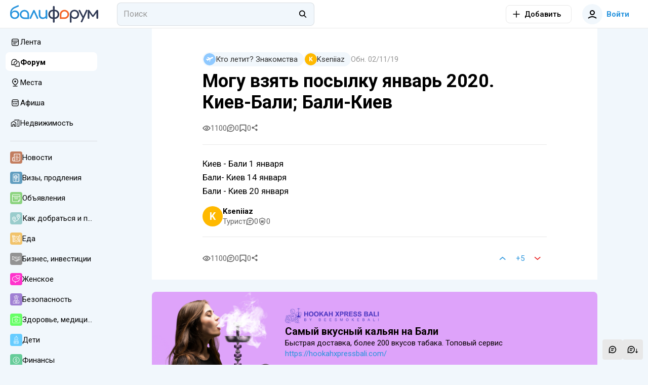

--- FILE ---
content_type: text/html; charset=utf-8
request_url: https://baliforum.ru/p/mogu-vzyat-posylku-yanvar-2020-kiev-bali-bali-kiev
body_size: 21693
content:
<!DOCTYPE html>
<html  lang="ru">
<head><meta charset="utf-8">
<meta name="viewport" content="width=device-width,initial-scale=1">
<title>Могу взять посылку январь 2020. Киев-Бали; Бали-Киев - Балифорум</title>
<link rel="preconnect" href="https://fonts.googleapis.com">
<link rel="preconnect" href="https://fonts.gstatic.com" crossorigin>
<link rel="preconnect" href="https://static.baliforum.ru">
<link rel="preconnect" href="https://cdn.baliforum.ru">
<script>(function(w,d,s,l,i){w[l]=w[l]||[];w[l].push({'gtm.start':
new Date().getTime(),event:'gtm.js'});var f=d.getElementsByTagName(s)[0],
j=d.createElement(s),dl=l!='dataLayer'?'&l='+l:'';j.async=true;j.src=
'https://www.googletagmanager.com/gtm.js?id='+i+dl;f.parentNode.insertBefore(j,f);
})(window,document,'script','dataLayer','GTM-W939CTB');</script>
<script>(function(m,e,t,r,i,k,a){m[i]=m[i]||function(){(m[i].a=m[i].a||[]).push(arguments)};
m[i].l=1*new Date();
for (var j = 0; j < document.scripts.length; j++) {if (document.scripts[j].src === r) { return; }}
k=e.createElement(t),a=e.getElementsByTagName(t)[0],k.async=1,k.src=r,a.parentNode.insertBefore(k,a)})
(window, document, "script", "https://cdn.jsdelivr.net/npm/yandex-metrica-watch/tag.min.js", "ym");
ym(23624644, "init", {
     clickmap:true,
     trackLinks:true,
     trackHash:true,
     accurateTrackBounce:true
});</script>
<script>!function(f,b,e,v,n,t,s)
{if(f.fbq)return;n=f.fbq=function(){n.callMethod?
n.callMethod.apply(n,arguments):n.queue.push(arguments)};
if(!f._fbq)f._fbq=n;n.push=n;n.loaded=!0;n.version='2.0';
n.queue=[];t=b.createElement(e);t.async=!0;
t.src=v;s=b.getElementsByTagName(e)[0];
s.parentNode.insertBefore(t,s)}(window, document,'script',
'https://connect.facebook.net/en_US/fbevents.js');
fbq('init', '498301792112961');
fbq('track', 'PageView');</script>
<script>var _tmr = window._tmr || (window._tmr = []);
_tmr.push({id: "3403247", type: "pageView", start: (new Date()).getTime()});
(function (d, w, id) {
  if (d.getElementById(id)) return;
  var ts = d.createElement("script"); ts.type = "text/javascript"; ts.async = true; ts.id = id;
  ts.src = "https://top-fwz1.mail.ru/js/code.js";
  var f = function () {var s = d.getElementsByTagName("script")[0]; s.parentNode.insertBefore(ts, s);};
  if (w.opera == "[object Opera]") { d.addEventListener("DOMContentLoaded", f, false); } else { f(); }
})(document, window, "tmr-code");</script>
<meta name="msapplication-TileColor" content="#ffffff">
<meta name="msapplication-TileImage" content="https://cdn.baliforum.ru/mstile-144x144.png">
<meta name="msapplication-square70x70logo" content="https://cdn.baliforum.ru/mstile-70x70.png">
<meta name="msapplication-square150x150logo" content="https://cdn.baliforum.ru/mstile-150x150.png">
<meta name="msapplication-wide310x150logo" content="https://cdn.baliforum.ru/mstile-310x310.png">
<meta name="msapplication-square310x310logo" content="https://cdn.baliforum.ru/mstile-310x150.png">
<meta name="theme-color" content="#ffffff">
<meta property="og:site" content="baliforum.ru">
<meta property="og:type" content="website">
<link rel="dns-prefetch" href="https://photo.baliforum.ru/">
<link rel="preload" href="https://fonts.googleapis.com/css2?family=Roboto:ital,wght@0,400;0,500;0,700;1,400;1,500;1,700" as="style">
<link rel="stylesheet" href="https://fonts.googleapis.com/css2?family=Roboto:ital,wght@0,400;0,500;0,700;1,400;1,500;1,700">
<link type="image/svg+xml" rel="shortcut icon" href="https://cdn.baliforum.ru/favicon.svg">
<link type="image/png" sizes="16x16" rel="icon" href="https://cdn.baliforum.ru/favicon-16x16.png">
<link type="image/png" sizes="32x32" rel="icon" href="https://cdn.baliforum.ru/favicon-32x32.png">
<link type="image/png" sizes="96x96" rel="icon" href="https://cdn.baliforum.ru/favicon-96x96.png">
<link type="image/png" sizes="120x120" rel="icon" href="https://cdn.baliforum.ru/favicon-120x120.png">
<link type="image/png" sizes="192x192" rel="icon" href="https://cdn.baliforum.ru/android-icon-192x192.png">
<link sizes="57x57" rel="apple-touch-icon" href="https://cdn.baliforum.ru/apple-touch-icon-57x57.png">
<link sizes="60x60" rel="apple-touch-icon" href="https://cdn.baliforum.ru/apple-touch-icon-60x60.png">
<link sizes="72x72" rel="apple-touch-icon" href="https://cdn.baliforum.ru/apple-touch-icon-72x72.png">
<link sizes="76x76" rel="apple-touch-icon" href="https://cdn.baliforum.ru/apple-touch-icon-76x76.png">
<link sizes="114x114" rel="apple-touch-icon" href="https://cdn.baliforum.ru/apple-touch-icon-114x114.png">
<link sizes="120x120" rel="apple-touch-icon" href="https://cdn.baliforum.ru/apple-touch-icon-120x120.png">
<link sizes="144x144" rel="apple-touch-icon" href="https://cdn.baliforum.ru/apple-touch-icon-144x144.png">
<link sizes="152x152" rel="apple-touch-icon" href="https://cdn.baliforum.ru/apple-touch-icon-152x152.png">
<link sizes="180x180" rel="apple-touch-icon" href="https://cdn.baliforum.ru/apple-touch-icon-180x180.png">
<link color="#ffffff" rel="mask-icon" href="https://cdn.baliforum.ru/safari-pinned-tab.svg">
<meta name="description" content="Киев - Бали 1 января Бали- Киев 14 января Бали - Киев 20 января">
<meta property="og:title" content="Могу взять посылку январь 2020. Киев-Бали; Бали-Киев">
<meta property="og:description" content="Киев - Бали 1 января Бали- Киев 14 января Бали - Киев 20 января">
<meta property="og:type" content="article">
<meta property="og:image" content="https://baliforum.ru/baliforum.jpg">
<meta property="article:section" content="Кто летит? Знакомства">
<meta property="article:published_time" content="2019-11-02T06:29:16.000000Z">
<meta property="article:modified_time" content="2019-11-02T06:39:08.000000Z">
<meta property="article:tag" content>
<link rel="canonical" href="https://baliforum.ru/p/mogu-vzyat-posylku-yanvar-2020-kiev-bali-bali-kiev">
<link rel="stylesheet" href="https://cdn.baliforum.ru/_nuxt/style.2902282a.css">
<link rel="modulepreload" as="script" crossorigin href="https://cdn.baliforum.ru/_nuxt/entry.58afc321.js">
<link rel="modulepreload" as="script" crossorigin href="https://cdn.baliforum.ru/_nuxt/index.8790f4ad.js">
<link rel="modulepreload" as="script" crossorigin href="https://cdn.baliforum.ru/_nuxt/client-only.b52c8392.js">
<link rel="modulepreload" as="script" crossorigin href="https://cdn.baliforum.ru/_nuxt/unescape.4492d48f.js">
<link rel="modulepreload" as="script" crossorigin href="https://cdn.baliforum.ru/_nuxt/BannersContainer.a59e5c76.js">
<link rel="modulepreload" as="script" crossorigin href="https://cdn.baliforum.ru/_nuxt/BannerB.vue.5d9863ff.js">
<link rel="modulepreload" as="script" crossorigin href="https://cdn.baliforum.ru/_nuxt/ButtonElement.1affd8bf.js">
<link rel="modulepreload" as="script" crossorigin href="https://cdn.baliforum.ru/_nuxt/Loader.bca7c5fe.js">
<link rel="modulepreload" as="script" crossorigin href="https://cdn.baliforum.ru/_nuxt/index.6d0d476b.js">
<link rel="modulepreload" as="script" crossorigin href="https://cdn.baliforum.ru/_nuxt/index.006135de.js">
<link rel="modulepreload" as="script" crossorigin href="https://cdn.baliforum.ru/_nuxt/Entity.1f873fac.js">
<link rel="modulepreload" as="script" crossorigin href="https://cdn.baliforum.ru/_nuxt/useLastModified.3a66e8ef.js">
<link rel="modulepreload" as="script" crossorigin href="https://cdn.baliforum.ru/_nuxt/CommentView.f51a0c18.js">
<link rel="modulepreload" as="script" crossorigin href="https://cdn.baliforum.ru/_nuxt/ContentView.f80b61bd.js">
<link rel="modulepreload" as="script" crossorigin href="https://cdn.baliforum.ru/_nuxt/Content.aa2f47d0.js">
<link rel="modulepreload" as="script" crossorigin href="https://cdn.baliforum.ru/_nuxt/EntityLinkBlock.vue.bff08108.js">
<link rel="modulepreload" as="script" crossorigin href="https://cdn.baliforum.ru/_nuxt/useCheckScreenWidth.e4734020.js">
<link rel="modulepreload" as="script" crossorigin href="https://cdn.baliforum.ru/_nuxt/Events.c3c39af5.js">
<link rel="modulepreload" as="script" crossorigin href="https://cdn.baliforum.ru/_nuxt/ClickOutside.0cf582c9.js">
<link rel="modulepreload" as="script" crossorigin href="https://cdn.baliforum.ru/_nuxt/index.09574003.js">
<link rel="modulepreload" as="script" crossorigin href="https://cdn.baliforum.ru/_nuxt/mediaSizes.d1a306cf.js">
<link rel="modulepreload" as="script" crossorigin href="https://cdn.baliforum.ru/_nuxt/index.ed25a176.js">
<link rel="modulepreload" as="script" crossorigin href="https://cdn.baliforum.ru/_nuxt/Share.vue.584c8021.js">
<link rel="modulepreload" as="script" crossorigin href="https://cdn.baliforum.ru/_nuxt/Popup.vue.4559a644.js">
<link rel="modulepreload" as="script" crossorigin href="https://cdn.baliforum.ru/_nuxt/index.206d54bd.js">
<link rel="modulepreload" as="script" crossorigin href="https://cdn.baliforum.ru/_nuxt/ToggleFavorites.fd00adbf.js">
<link rel="modulepreload" as="script" crossorigin href="https://cdn.baliforum.ru/_nuxt/BfiFavoriteFill.bcb38a9d.js">
<link rel="modulepreload" as="script" crossorigin href="https://cdn.baliforum.ru/_nuxt/Tooltip.c533bd7c.js">
<link rel="modulepreload" as="script" crossorigin href="https://cdn.baliforum.ru/_nuxt/PlaceTags.c61e2fba.js">
<link rel="modulepreload" as="script" crossorigin href="https://cdn.baliforum.ru/_nuxt/RatingStars.6269d010.js">
<link rel="modulepreload" as="script" crossorigin href="https://cdn.baliforum.ru/_nuxt/RealEstateListCard.vue.066621f9.js">
<link rel="modulepreload" as="script" crossorigin href="https://cdn.baliforum.ru/_nuxt/SimpleSlider.vue.27130230.js">
<link rel="modulepreload" as="script" crossorigin href="https://cdn.baliforum.ru/_nuxt/RealEstate.35501db1.js">
<link rel="modulepreload" as="script" crossorigin href="https://cdn.baliforum.ru/_nuxt/FormFieldToggle.7fca8779.js">
<link rel="modulepreload" as="script" crossorigin href="https://cdn.baliforum.ru/_nuxt/Recommended.08b9e88f.js">
<link rel="modulepreload" as="script" crossorigin href="https://cdn.baliforum.ru/_nuxt/BfiVerified.9b5e195b.js">
<link rel="modulepreload" as="script" crossorigin href="https://cdn.baliforum.ru/_nuxt/FormFieldCheckbox.3cd5a8ca.js">
<link rel="modulepreload" as="script" crossorigin href="https://cdn.baliforum.ru/_nuxt/Author.7eda6140.js">
<link rel="modulepreload" as="script" crossorigin href="https://cdn.baliforum.ru/_nuxt/UserAvatar.221c4f87.js">
<link rel="modulepreload" as="script" crossorigin href="https://cdn.baliforum.ru/_nuxt/useGoToProfile.c51eb996.js">
<link rel="modulepreload" as="script" crossorigin href="https://cdn.baliforum.ru/_nuxt/ModalDialog.c053d8b2.js">
<link rel="modulepreload" as="script" crossorigin href="https://cdn.baliforum.ru/_nuxt/image-utils.23a73bda.js">
<link rel="modulepreload" as="script" crossorigin href="https://cdn.baliforum.ru/_nuxt/drafts.d8426e2a.js">
<link rel="modulepreload" as="script" crossorigin href="https://cdn.baliforum.ru/_nuxt/DateUpdateMark.vue.f01ede9a.js">
<link rel="modulepreload" as="script" crossorigin href="https://cdn.baliforum.ru/_nuxt/Project.3719da8d.js">
<link rel="modulepreload" as="script" crossorigin href="https://cdn.baliforum.ru/_nuxt/AddTranslationAlert.vue.2f1d4cff.js">
<link rel="modulepreload" as="script" crossorigin href="https://cdn.baliforum.ru/_nuxt/Moderation.56fe213d.js">
<link rel="modulepreload" as="script" crossorigin href="https://cdn.baliforum.ru/_nuxt/FormFieldRadio.b7242ba9.js">
<link rel="modulepreload" as="script" crossorigin href="https://cdn.baliforum.ru/_nuxt/FormField.3b7f04ad.js">
<link rel="modulepreload" as="script" crossorigin href="https://cdn.baliforum.ru/_nuxt/FormFieldSelect.3c6bddfe.js">
<link rel="modulepreload" as="script" crossorigin href="https://cdn.baliforum.ru/_nuxt/groupBy.2f0f20c6.js">
<link rel="modulepreload" as="script" crossorigin href="https://cdn.baliforum.ru/_nuxt/identity.d81ce521.js">
<link rel="modulepreload" as="script" crossorigin href="https://cdn.baliforum.ru/_nuxt/ContentTitles.804b2b78.js">
<link rel="modulepreload" as="script" crossorigin href="https://cdn.baliforum.ru/_nuxt/ModelSelector.2e4b144e.js">
<link rel="modulepreload" as="script" crossorigin href="https://cdn.baliforum.ru/_nuxt/Category.7fa54f95.js">
<link rel="modulepreload" as="script" crossorigin href="https://cdn.baliforum.ru/_nuxt/SectionIcon.1e4a8323.js">
<link rel="modulepreload" as="script" crossorigin href="https://cdn.baliforum.ru/_nuxt/AuthorPanel.ef835af4.js">
<link rel="modulepreload" as="script" crossorigin href="https://cdn.baliforum.ru/_nuxt/index.56e05c3f.js">
<link rel="modulepreload" as="script" crossorigin href="https://cdn.baliforum.ru/_nuxt/catchPageDataError.7acc1648.js">
<link rel="modulepreload" as="script" crossorigin href="https://cdn.baliforum.ru/_nuxt/Topics.b3eaeded.js">
<link rel="modulepreload" as="script" crossorigin href="https://cdn.baliforum.ru/_nuxt/comment.efe7b008.js">
<link rel="modulepreload" as="script" crossorigin href="https://cdn.baliforum.ru/_nuxt/hash.837c585f.js">
<link rel="modulepreload" as="script" crossorigin href="https://cdn.baliforum.ru/_nuxt/default.224370b3.js">
<link rel="modulepreload" as="script" crossorigin href="https://cdn.baliforum.ru/_nuxt/DialogsContainer.d04031c9.js">
<link rel="modulepreload" as="script" crossorigin href="https://cdn.baliforum.ru/_nuxt/HeaderSearch.78671d3c.js">
<link rel="modulepreload" as="script" crossorigin href="https://cdn.baliforum.ru/_nuxt/FormFieldInput.000f463a.js">
<link rel="modulepreload" as="script" crossorigin href="https://cdn.baliforum.ru/_nuxt/autocomplete.65ec0f55.js">
<link rel="modulepreload" as="script" crossorigin href="https://cdn.baliforum.ru/_nuxt/Search.ad0cbd20.js">
<link rel="modulepreload" as="script" crossorigin href="https://cdn.baliforum.ru/_nuxt/TextWrapper.6b22e4a6.js">
<link rel="modulepreload" as="script" crossorigin href="https://cdn.baliforum.ru/_nuxt/SearchNotFound.vue.f590ad10.js">
<link rel="modulepreload" as="script" crossorigin href="https://cdn.baliforum.ru/_nuxt/useEcho.4d9a4fb3.js">
<link rel="modulepreload" as="script" crossorigin href="https://cdn.baliforum.ru/_nuxt/LeftSidebar.90b141ea.js">
<link rel="modulepreload" as="script" crossorigin href="https://cdn.baliforum.ru/_nuxt/subscriptions.21ef7e38.js">
<link rel="modulepreload" as="script" crossorigin href="https://cdn.baliforum.ru/_nuxt/AlertElement.2135f065.js">
<link rel="modulepreload" as="script" crossorigin href="https://cdn.baliforum.ru/_nuxt/User.def00372.js">
<link rel="modulepreload" as="script" crossorigin href="https://cdn.baliforum.ru/_nuxt/index.dbe6b4ea.js">
<link rel="modulepreload" as="script" crossorigin href="https://cdn.baliforum.ru/_nuxt/FormFieldImage.7064973b.js">
<link rel="modulepreload" as="script" crossorigin href="https://cdn.baliforum.ru/_nuxt/index.browser.7e542916.js">
<link rel="modulepreload" as="script" crossorigin href="https://cdn.baliforum.ru/_nuxt/api.eeebe75b.js">
<link rel="modulepreload" as="script" crossorigin href="https://cdn.baliforum.ru/_nuxt/MobileShortMainMenu.703e13ed.js">
<link rel="modulepreload" as="script" crossorigin href="https://cdn.baliforum.ru/_nuxt/RightSidebar.b53dda1a.js">
<link rel="modulepreload" as="script" crossorigin href="https://cdn.baliforum.ru/_nuxt/IntersectLoader.476b7508.js">
<link rel="modulepreload" as="script" crossorigin href="https://cdn.baliforum.ru/_nuxt/useTelegramMessages.7ca024de.js">
<link rel="modulepreload" as="script" crossorigin href="https://cdn.baliforum.ru/_nuxt/FloatSidebar.eb472dfa.js">
<link rel="modulepreload" as="script" crossorigin href="https://cdn.baliforum.ru/_nuxt/MobileSearch.20118281.js">
<link rel="modulepreload" as="script" crossorigin href="https://cdn.baliforum.ru/_nuxt/SortingDropDown.e5a7f698.js">
<link rel="prefetch" as="script" crossorigin href="https://cdn.baliforum.ru/_nuxt/blank.40e9b90f.js">
<link rel="prefetch" as="script" crossorigin href="https://cdn.baliforum.ru/_nuxt/index.0bf18740.js">
<script type="module" src="https://cdn.baliforum.ru/_nuxt/entry.58afc321.js" crossorigin></script></head>
<body ><div id="__nuxt"><div class="layout"><div class="nuxt-loading-indicator" style="position:fixed;top:0;right:0;left:0;pointer-events:none;width:auto;height:3px;opacity:0;background:#2894dd;background-size:Infinity% auto;transform:scaleX(0%);transform-origin:left;transition:transform 0.1s, height 0.4s, opacity 0.4s;z-index:999999;"></div><div class="layout__wrap"><div class="top-nav" telegram-sidebar="true"><div class="top-nav__container"><button class="button button--default button-bg-color--default button--transparent button--square layout__left-toggle" type="button" data-test="top-nav__menu-button"><!----><span class="button__inner"><div style="display:none;" class="default-loader default-loader__margin"><div class="default-loader__wrap" style="--loader-size: 40px;"><svg xmlns="http://www.w3.org/2000/svg" viewBox="22.22222222222222 22.22222222222222 44.44444444444444 44.44444444444444" style="transform:rotate(0deg);" color="#2894DD"><circle fill="transparent" cx="44.44444444444444" cy="44.44444444444444" r="20" stroke-width="4.444444444444445" stroke-dasharray="125.664" stroke-dashoffset="125.66370614359172px" class="default-loader__overlay"></circle></svg></div></div><!--[--><svg class="svg-icon" width="20" height="20" viewbox="0 0 20 20" fill="none" xmlns="http://www.w3.org/2000/svg"><path fill-rule="evenodd" clip-rule="evenodd" d="M18 6H2V4H18V6ZM18 11H2V9H18V11ZM2 16H18V14H2V16Z" fill="#333333"></path></svg><!--]--></span><!----></button><a href="/" class="header-logo top-nav__logo"><img src="https://cdn.baliforum.ru/logo.svg" alt="Балифорум" width="175" height="36"></a><div class="top-nav__search"><div class="header-search__container"><div class="field-input field-input--search header-search" autocomplete="off"><input value="" type="search" class="field-input__input" placeholder="Поиск"><div class="field-input__append"><!--[--><svg class="svg-icon" width="20" height="20" viewbox="0 0 22 23" fill="none" xmlns="http://www.w3.org/2000/svg"><path fill-rule="evenodd" clip-rule="evenodd" d="M15.0154 13.8037C17.091 11.1321 16.9016 7.27028 14.4472 4.81582C11.7875 2.15612 7.47527 2.15612 4.81557 4.81582C2.15588 7.47551 2.15588 11.7877 4.81557 14.4474C7.19983 16.8317 10.9121 17.0786 13.5714 15.1882L18.2067 19.8235L19.6209 18.4092L15.0154 13.8037ZM13.033 6.23003C14.9116 8.10868 14.9116 11.1546 13.033 13.0332C11.1543 14.9119 8.10843 14.9119 6.22979 13.0332C4.35114 11.1546 4.35114 8.10868 6.22979 6.23003C8.10843 4.35138 11.1543 4.35138 13.033 6.23003Z" fill="black"></path></svg><!--]--></div></div><span></span></div></div><div class="top-nav__space"></div><div class="add-new-content-button"><!--[--><button class="button button--default button-bg-color--default button--outline add-new-content-button__button" type="button" data-test="add-new-content-button__add-button"><span class="button__slot-left"><!--[--><svg class="svg-icon" width="20" height="20" viewbox="0 0 20 20" fill="none" xmlns="http://www.w3.org/2000/svg" style="width:16px;height:16px;"><path d="M9 11V18H11V11H18V9L11 9V2H9V9L2 9V11H9Z" fill="black"></path></svg><!--]--></span><span class="button__inner"><div style="display:none;" class="default-loader default-loader__margin"><div class="default-loader__wrap" style="--loader-size: 40px;"><svg xmlns="http://www.w3.org/2000/svg" viewBox="22.22222222222222 22.22222222222222 44.44444444444444 44.44444444444444" style="transform:rotate(0deg);" color="#2894DD"><circle fill="transparent" cx="44.44444444444444" cy="44.44444444444444" r="20" stroke-width="4.444444444444445" stroke-dasharray="125.664" stroke-dashoffset="125.66370614359172px" class="default-loader__overlay"></circle></svg></div></div><!--[--><span>Добавить</span><!--]--></span><!----></button><button class="button button--default button-bg-color--default button--transparent add-new-content-button__small-button" type="button" data-test="add-new-content-button__add-button"><!----><span class="button__inner"><div style="display:none;" class="default-loader default-loader__margin"><div class="default-loader__wrap" style="--loader-size: 40px;"><svg xmlns="http://www.w3.org/2000/svg" viewBox="22.22222222222222 22.22222222222222 44.44444444444444 44.44444444444444" style="transform:rotate(0deg);" color="#2894DD"><circle fill="transparent" cx="44.44444444444444" cy="44.44444444444444" r="20" stroke-width="4.444444444444445" stroke-dasharray="125.664" stroke-dashoffset="125.66370614359172px" class="default-loader__overlay"></circle></svg></div></div><!--[--><svg class="svg-icon" width="20" height="20" viewbox="0 0 20 20" fill="none" xmlns="http://www.w3.org/2000/svg" style="width:16px;height:16px;"><path d="M9 11V18H11V11H18V9L11 9V2H9V9L2 9V11H9Z" fill="black"></path></svg><!--]--></span><!----></button><!--]--><div><!--[--><!--]--></div></div><div class="top-nav__buttons"><button class="button button--primary button-bg-color--default button--transparent top-nav__search-btn-phone" type="button" data-test="top-nav__search-button"><!----><span class="button__inner"><div style="display:none;" class="default-loader default-loader__margin"><div class="default-loader__wrap" style="--loader-size: 40px;"><svg xmlns="http://www.w3.org/2000/svg" viewBox="22.22222222222222 22.22222222222222 44.44444444444444 44.44444444444444" style="transform:rotate(0deg);" color="#2894DD"><circle fill="transparent" cx="44.44444444444444" cy="44.44444444444444" r="20" stroke-width="4.444444444444445" stroke-dasharray="125.664" stroke-dashoffset="125.66370614359172px" class="default-loader__overlay"></circle></svg></div></div><!--[--><svg class="svg-icon" width="20" height="20" viewbox="0 0 22 23" fill="none" xmlns="http://www.w3.org/2000/svg"><path fill-rule="evenodd" clip-rule="evenodd" d="M15.0154 13.8037C17.091 11.1321 16.9016 7.27028 14.4472 4.81582C11.7875 2.15612 7.47527 2.15612 4.81557 4.81582C2.15588 7.47551 2.15588 11.7877 4.81557 14.4474C7.19983 16.8317 10.9121 17.0786 13.5714 15.1882L18.2067 19.8235L19.6209 18.4092L15.0154 13.8037ZM13.033 6.23003C14.9116 8.10868 14.9116 11.1546 13.033 13.0332C11.1543 14.9119 8.10843 14.9119 6.22979 13.0332C4.35114 11.1546 4.35114 8.10868 6.22979 6.23003C8.10843 4.35138 11.1543 4.35138 13.033 6.23003Z" fill="black"></path></svg><!--]--></span><!----></button><button class="button button--primary button-bg-color--default button--transparent top-nav__user-profile-button top-nav__user-profile-button_phone-visible" type="button" data-test="top-nav__login-button" rounded><span class="button__slot-left"><!--[--><div class="user-avatar user-avatar--m"><div data-test="user-avatar__as-guest" class="user-avatar__guest"><svg class="svg-icon" width="20" height="20" viewbox="0 0 20 20" fill="none" xmlns="http://www.w3.org/2000/svg"><path fill-rule="evenodd" clip-rule="evenodd" d="M15 7C15 9.76142 12.7614 12 10 12C7.23858 12 5 9.76142 5 7C5 4.23858 7.23858 2 10 2C12.7614 2 15 4.23858 15 7ZM13 7C13 8.65685 11.6569 10 10 10C8.34315 10 7 8.65685 7 7C7 5.34315 8.34315 4 10 4C11.6569 4 13 5.34315 13 7Z" fill="black"></path><path d="M2.65682 18.7541C4.69064 16.9827 7.30507 16 10 16C12.695 16 15.3094 16.9827 17.3433 18.7541L18.6568 17.2459C16.2605 15.1588 13.18 14 10 14C6.8201 14 3.73961 15.1588 1.34326 17.2459L2.65682 18.7541Z" fill="black"></path></svg></div></div><!--]--></span><span class="button__inner"><div style="display:none;" class="default-loader default-loader__margin"><div class="default-loader__wrap" style="--loader-size: 40px;"><svg xmlns="http://www.w3.org/2000/svg" viewBox="22.22222222222222 22.22222222222222 44.44444444444444 44.44444444444444" style="transform:rotate(0deg);" color="#2894DD"><circle fill="transparent" cx="44.44444444444444" cy="44.44444444444444" r="20" stroke-width="4.444444444444445" stroke-dasharray="125.664" stroke-dashoffset="125.66370614359172px" class="default-loader__overlay"></circle></svg></div></div><!--[--> Войти<!--]--></span><!----></button></div></div></div><div class="mobile-short-menu"><div class="mobile-short-menu__container"><!--[--><!--[--><a class="mobile-short-menu__item" exact><span>Лента</span></a><!--]--><!--[--><a class="mobile-short-menu__item mobile-short-menu__item--active" exact><span>Форум</span></a><!--]--><!--[--><a class="mobile-short-menu__item" exact><span>Места</span></a><!--]--><!--[--><a class="mobile-short-menu__item" exact><span>Афиша</span></a><!--]--><!--[--><a class="mobile-short-menu__item" exact><span>Недвижимость</span></a><!--]--><!--[--><a class="mobile-short-menu__item" exact><span>Чат</span></a><!--]--><!--]--></div></div><!----><div class="layout__container"><div class="layout__main-wrapper"><!----><main class="layout__main"><!--[--><div class="page page--sticky-top page--sticky-sides"><article class="article page__spaced-content mb-3"><div class="article__meta"><a href="/kto-letit-znakomstva" class="article__meta-category" rel="noopener noreferrer"><div class="badge badge--primary badge--medium badge--hoverable badge--round"><div class="badge__icon"><!--[--><div class="section-icon section-icon--s section-icon--responsive section-icon--circle" style="background-color:#8FC9FF;"><svg class="svg-icon" viewbox="0 0 32 32" fill="none" xmlns="http://www.w3.org/2000/svg" color="white"><path d="M0.339717 16.7608L4.74077 18.5783L3.80737 19.0133C3.54497 19.1471 3.42873 19.4588 3.54497 19.73L4.81298 22.4545C4.87462 22.5884 4.98909 22.694 5.12646 22.7433C5.26207 22.8015 5.41705 22.8015 5.55265 22.7433L15.2001 18.219L15.3216 16.9351L15.4907 15.218C15.5101 14.9891 15.7126 14.8218 15.9398 14.8429C16.0877 14.8553 16.2163 14.9468 16.2779 15.0842C16.3131 15.1476 16.329 15.2216 16.3237 15.2955L15.2054 27.1444C15.4555 27.3276 15.7689 27.3945 16.0719 27.3364C16.4981 27.2236 16.8767 26.7252 17.1902 25.9046L21.6652 12.5869L21.7938 12.2083C21.8589 11.9864 22.0914 11.8596 22.3151 11.9247C22.537 11.9917 22.6638 12.2241 22.5986 12.446C22.5933 12.4566 22.5916 12.4672 22.588 12.476L22.1513 13.7528L21.6599 15.218L29.2151 11.6782C31.3972 10.6585 32.519 8.59445 31.7653 6.98478C31.3373 6.14296 30.5184 5.57059 29.5797 5.45788C28.5371 5.30114 27.4716 5.46492 26.5241 5.9281L17.9686 9.92057L8.78432 6.33492C7.62726 5.89992 6.70971 5.91049 6.0669 6.37543C5.528 6.81747 5.22156 7.48318 5.23389 8.18234C5.23917 8.35669 5.32899 8.52224 5.4734 8.62262L11.6602 12.8617L8.11333 14.54L2.16777 13.0519C1.92473 12.9937 1.67113 13.1029 1.54785 13.3195L0.0720257 15.9718C-0.0794309 16.2413 0.0156698 16.5812 0.285122 16.7326C0.302733 16.7432 0.322106 16.752 0.339717 16.7608Z" fill="black"></path></svg></div><!--]--></div><div class="badge__label"><!--[--> Кто летит? Знакомства<!--]--></div><!----></div></a><button type="button" class="badge badge--primary badge--medium badge--hoverable badge--round" data-test="author_button"><div class="badge__icon"><!--[--><div class="user-avatar user-avatar--xs"><div style="background:#FFB900;" class="user-avatar__initials">K</div></div><!--]--></div><div class="badge__label"><!--[--><div class="author-name">Kseniiaz <!----><!----></div><!--]--></div><!----></button><div class="article__meta-date"><span><!--[-->Обн. <!--]--><!--[--><span title="6 лет назад">02/11/19</span><!--]--></span></div><!----></div><div class="article__header"><span></span><h1 class="article__title">Могу взять посылку январь 2020. Киев-Бали; Бали-Киев</h1></div><!----><!----><div class="article__info article__info--bordered"><!----><div class="article__info-badges"><div class="badge badge--default badge--small"><svg class="svg-icon badge__icon"><use xlink:href="#eye"></use></svg><div class="badge__label"><!--[-->1100<!--]--></div><!----></div><a href="#card-comments"><button type="button" class="badge badge--default badge--small badge--hoverable"><svg class="svg-icon badge__icon"><use xlink:href="#comment"></use></svg><div class="badge__label"><!--[-->0<!--]--></div><!----></button></a><!--[--><div style="display:none;" class="default-loader favorite__badge-loader"><div class="default-loader__wrap" style="--loader-size: 40px;"><svg xmlns="http://www.w3.org/2000/svg" viewBox="22.22222222222222 22.22222222222222 44.44444444444444 44.44444444444444" style="transform:rotate(0deg);" color="#2894DD"><circle fill="transparent" cx="44.44444444444444" cy="44.44444444444444" r="20" stroke-width="4.444444444444445" stroke-dasharray="125.664" stroke-dashoffset="125.66370614359172px" class="default-loader__overlay"></circle></svg></div></div><button type="button" class="badge badge--default badge--small badge--hoverable" title="Добавить в избранное"><svg class="svg-icon badge__icon"><use xlink:href="#favorite"></use></svg><div class="badge__label"><!--[-->0<!--]--></div><!----></button><!--]--><div class="bf-share"><div><!--[--><button class="bf-share__default-button"><svg class="svg-icon bf-share__default-button--icon" width="20" height="20" viewbox="0 0 20 20" fill="none" xmlns="http://www.w3.org/2000/svg"><path d="M12.9534 6.03324C13.4853 6.62743 14.2466 7.00006 15.0909 7.00006C16.6953 7.00006 18 5.6545 18 3.99996C18 2.34555 16.6953 1 15.0909 1C13.4865 1 12.1818 2.34555 12.1818 3.99996C12.1818 4.24503 12.2104 4.48333 12.2644 4.71147L6.93245 7.8462C6.40852 7.32268 5.69473 7.00008 4.90909 7.00008C3.3048 7.00008 2 8.3455 2 10C2 11.6546 3.3048 13 4.90909 13C5.69487 13 6.40879 12.6773 6.93275 12.1536L12.2645 15.2881C12.2105 15.5164 12.1818 15.7548 12.1818 16C12.1818 17.6544 13.4865 19 15.0909 19C16.6953 19 18 17.6544 18 16C18 14.3455 16.6953 12.9999 15.0909 12.9999C14.2467 12.9999 13.4855 13.3725 12.9537 13.9665L7.69264 10.8735C7.77435 10.597 7.81831 10.3037 7.81831 10C7.81831 9.69618 7.7743 9.40274 7.69251 9.12614L12.9534 6.03324Z" fill="black"></path></svg></button><!--]--></div><span></span></div></div></div><!----><div class="article__content content"><div class="content__blocks"><!--[--><!--[--><div class="content__block-raw">Киев - Бали 1 января<br />Бали- Киев 14 января<br />Бали - Киев 20 января</div><!--]--><!--]--></div></div><div><!--[--><!--]--></div><div class="article__info article__info--bordered"><div class="author"><div class="user-avatar user-avatar--m author__avatar"><div style="background:#FFB900;" class="user-avatar__initials">K</div></div><div class="author__container"><button type="button" class="author__name">Kseniiaz <!----><!----></button><div class="author__info"><div class="author__rank">Турист</div><div class="author__info-row"><div class="badge badge--default badge--small"><svg class="svg-icon badge__icon"><use xlink:href="#comment"></use></svg><div class="badge__label"><!--[-->0<!--]--></div><!----></div><div class="badge badge--default badge--medium user-karma"><svg class="svg-icon badge__icon"><use xlink:href="#shield-crown-outline"></use></svg><div class="badge__label"><!--[--><!--[-->0<!--]--><!--]--></div><!----></div></div></div></div></div></div><div class="article__info article__info--centered"><div class="badge badge--default badge--small"><svg class="svg-icon badge__icon"><use xlink:href="#eye"></use></svg><div class="badge__label"><!--[-->1100<!--]--></div><!----></div><div class="badge badge--default badge--small"><svg class="svg-icon badge__icon"><use xlink:href="#comment"></use></svg><div class="badge__label"><!--[-->0<!--]--></div><!----></div><!--[--><div style="display:none;" class="default-loader favorite__badge-loader"><div class="default-loader__wrap" style="--loader-size: 40px;"><svg xmlns="http://www.w3.org/2000/svg" viewBox="22.22222222222222 22.22222222222222 44.44444444444444 44.44444444444444" style="transform:rotate(0deg);" color="#2894DD"><circle fill="transparent" cx="44.44444444444444" cy="44.44444444444444" r="20" stroke-width="4.444444444444445" stroke-dasharray="125.664" stroke-dashoffset="125.66370614359172px" class="default-loader__overlay"></circle></svg></div></div><button type="button" class="badge badge--default badge--small badge--hoverable" title="Добавить в избранное"><svg class="svg-icon badge__icon"><use xlink:href="#favorite"></use></svg><div class="badge__label"><!--[-->0<!--]--></div><!----></button><!--]--><div class="bf-share"><div><!--[--><button class="bf-share__default-button"><svg class="svg-icon bf-share__default-button--icon" width="20" height="20" viewbox="0 0 20 20" fill="none" xmlns="http://www.w3.org/2000/svg"><path d="M12.9534 6.03324C13.4853 6.62743 14.2466 7.00006 15.0909 7.00006C16.6953 7.00006 18 5.6545 18 3.99996C18 2.34555 16.6953 1 15.0909 1C13.4865 1 12.1818 2.34555 12.1818 3.99996C12.1818 4.24503 12.2104 4.48333 12.2644 4.71147L6.93245 7.8462C6.40852 7.32268 5.69473 7.00008 4.90909 7.00008C3.3048 7.00008 2 8.3455 2 10C2 11.6546 3.3048 13 4.90909 13C5.69487 13 6.40879 12.6773 6.93275 12.1536L12.2645 15.2881C12.2105 15.5164 12.1818 15.7548 12.1818 16C12.1818 17.6544 13.4865 19 15.0909 19C16.6953 19 18 17.6544 18 16C18 14.3455 16.6953 12.9999 15.0909 12.9999C14.2467 12.9999 13.4855 13.3725 12.9537 13.9665L7.69264 10.8735C7.77435 10.597 7.81831 10.3037 7.81831 10C7.81831 9.69618 7.7743 9.40274 7.69251 9.12614L12.9534 6.03324Z" fill="black"></path></svg></button><!--]--></div><span></span></div><div class="article__space"></div><div class="article__rating"><div class="rating-counter"><button class="button button--primary button-bg-color--default button--transparent button--square rating-counter__up" type="button" data-test="rating-counter__like-button"><!----><span class="button__inner"><div style="display:none;" class="default-loader default-loader__margin"><div class="default-loader__wrap" style="--loader-size: 40px;"><svg xmlns="http://www.w3.org/2000/svg" viewBox="22.22222222222222 22.22222222222222 44.44444444444444 44.44444444444444" style="transform:rotate(0deg);" color="#2894DD"><circle fill="transparent" cx="44.44444444444444" cy="44.44444444444444" r="20" stroke-width="4.444444444444445" stroke-dasharray="125.664" stroke-dashoffset="125.66370614359172px" class="default-loader__overlay"></circle></svg></div></div><!--[--><svg class="svg-icon" style="width:16px;height:16px;"><use xlink:href="#chevron-top"></use></svg><!--]--></span><!----></button><div class="popover-element"><div class="popover-element__content-wrap--can-click popover-element__content-wrap"><!--[--><div class="rating-counter__value--positive rating-counter__value">+5</div><!--]--></div><div><!--[--><!----><!--]--></div></div><button class="button button--error button-bg-color--default button--transparent button--square rating-counter__down" type="button" data-test="rating-counter__dislike-button"><!----><span class="button__inner"><div style="display:none;" class="default-loader default-loader__margin"><div class="default-loader__wrap" style="--loader-size: 40px;"><svg xmlns="http://www.w3.org/2000/svg" viewBox="22.22222222222222 22.22222222222222 44.44444444444444 44.44444444444444" style="transform:rotate(0deg);" color="#2894DD"><circle fill="transparent" cx="44.44444444444444" cy="44.44444444444444" r="20" stroke-width="4.444444444444445" stroke-dasharray="125.664" stroke-dashoffset="125.66370614359172px" class="default-loader__overlay"></circle></svg></div></div><!--[--><svg class="svg-icon" style="width:16px;height:16px;"><use xlink:href="#chevron-down"></use></svg><!--]--></span><!----></button></div></div></div><!----><!----><!----><!----></article><span></span><div class="topic-similar page__spaced-content my-3"><div class="topic-similar__header">Смотрите также</div><!--[--><div class="topic-similar__item"><div class="topic-similar__title"><a href="/p/kak-otkryt-biznes-na-bali-intervyu-s-osnovatelem-servisa-dostavki-kalyanov-hookah-xpress" class="" exact>Как открыть бизнес на Бали? Интервью с основателем сервиса доставки кальянов Hookah Xpress</a></div><div class="badge badge--default badge--small"><svg class="svg-icon badge__icon"><use xlink:href="#eye"></use></svg><div class="badge__label"><!--[-->3307<!--]--></div><!----></div><div class="badge badge--default badge--small"><svg class="svg-icon badge__icon"><use xlink:href="#comment"></use></svg><div class="badge__label"><!--[-->0<!--]--></div><!----></div></div><div class="topic-similar__item"><div class="topic-similar__title"><a href="/p/fitnes-i-trenazhernye-zaly-na-bali-magaziny-so-sportpitom-trenazherki-na-bali" class="" exact>Фитнес и тренажерные залы на Бали, магазины со спортпитом. Тренажерки на Бали</a></div><div class="badge badge--default badge--small"><svg class="svg-icon badge__icon"><use xlink:href="#eye"></use></svg><div class="badge__label"><!--[-->247294<!--]--></div><!----></div><div class="badge badge--default badge--small"><svg class="svg-icon badge__icon"><use xlink:href="#comment"></use></svg><div class="badge__label"><!--[-->38<!--]--></div><!----></div></div><div class="topic-similar__item"><div class="topic-similar__title"><a href="/p/obuchenie-v-shkole-dlya-rebenka-na-bali-shkoly-na-bali" class="" exact>Обучение в школе для ребенка на Бали. Школы на Бали</a></div><div class="badge badge--default badge--small"><svg class="svg-icon badge__icon"><use xlink:href="#eye"></use></svg><div class="badge__label"><!--[-->153610<!--]--></div><!----></div><div class="badge badge--default badge--small"><svg class="svg-icon badge__icon"><use xlink:href="#comment"></use></svg><div class="badge__label"><!--[-->44<!--]--></div><!----></div></div><div class="topic-similar__item"><div class="topic-similar__title"><a href="/p/kogda-tropicheskaya-vlazhnost-ubet-vash-ayfon-istoriya-sozdaniya-yoda-service-i-layfhaki-dlya-vyzhivaniya-vashih-ustroystv" class="" exact>Когда тропическая влажность убьет ваш айфон? История создания Yoda Service и лайфхаки для выживания ваших устройств</a></div><div class="badge badge--default badge--small"><svg class="svg-icon badge__icon"><use xlink:href="#eye"></use></svg><div class="badge__label"><!--[-->11368<!--]--></div><!----></div><div class="badge badge--default badge--small"><svg class="svg-icon badge__icon"><use xlink:href="#comment"></use></svg><div class="badge__label"><!--[-->8<!--]--></div><!----></div></div><div class="topic-similar__item"><div class="topic-similar__title"><a href="/p/moshenniki-v-chatah-i-gruppah-sotssetey" class="" exact>Мошенники в чатах и группах соцсетей</a></div><div class="badge badge--default badge--small"><svg class="svg-icon badge__icon"><use xlink:href="#eye"></use></svg><div class="badge__label"><!--[-->37212<!--]--></div><!----></div><div class="badge badge--default badge--small"><svg class="svg-icon badge__icon"><use xlink:href="#comment"></use></svg><div class="badge__label"><!--[-->50<!--]--></div><!----></div></div><!--]--></div><div class="card-comments rounded-0 w-full" id="card-comments" is-own-topic="false"><div class="page__spaced-content card-comments__header"><div class="card-comments__col"><div class="card-comments__title">Комментарии</div><div class="card-comments__comments-count"><span>0</span></div></div><div class="card-comments__col"><!----><button class="button button--primary button-bg-color--default button--outline button--small transition-swing" type="button" data-test="subscribe-topic-icon__subscribe-button" style="width:40px;height:36px;"><!----><span class="button__inner"><div style="display:none;" class="default-loader default-loader__margin"><div class="default-loader__wrap" style="--loader-size: 40px;"><svg xmlns="http://www.w3.org/2000/svg" viewBox="22.22222222222222 22.22222222222222 44.44444444444444 44.44444444444444" style="transform:rotate(0deg);" color="#2894DD"><circle fill="transparent" cx="44.44444444444444" cy="44.44444444444444" r="20" stroke-width="4.444444444444445" stroke-dasharray="125.664" stroke-dashoffset="125.66370614359172px" class="default-loader__overlay"></circle></svg></div></div><!--[--><svg class="svg-icon transition-swing" width="20" height="20" viewbox="0 0 20 20" fill="none" xmlns="http://www.w3.org/2000/svg" style="width:16px;height:16px;"><path d="M18.6385 14.7962C17.8755 13.9402 16.3895 12.6766 16.3895 8.47826C16.3895 5.33967 14.2208 2.8125 11.2488 2.16033V1.30435C11.2488 0.611413 10.6866 0 10.0038 0C9.2809 0 8.71863 0.611413 8.71863 1.30435V2.16033C5.74668 2.8125 3.57795 5.33967 3.57795 8.47826C3.57795 12.6766 2.09197 13.9402 1.3289 14.7962C1.08793 15.0408 0.967449 15.3668 1.00761 15.6522C1.00761 16.3451 1.48955 16.9565 2.29278 16.9565H17.6747C18.4779 16.9565 18.9598 16.3451 19 15.6522C19 15.3668 18.8795 15.0408 18.6385 14.7962ZM3.69844 15C4.54183 13.8995 5.46555 11.9837 5.50571 8.51902C5.50571 8.51902 5.50571 8.51902 5.50571 8.47826C5.50571 5.99185 7.51379 3.91304 10.0038 3.91304C12.4537 3.91304 14.5019 5.99185 14.5019 8.47826C14.5019 8.51902 14.4617 8.51902 14.4617 8.51902C14.5019 11.9837 15.4256 13.8995 16.269 15H3.69844ZM10.0038 20C11.4095 20 12.534 19.7283 12.534 18.2609H7.43346C7.43346 19.7283 8.55799 20 10.0038 20Z" fill="black"></path></svg><!--]--></span><!----></button></div></div><div class="card-comments__body page__spaced-content"><!----><div class="card-comments__form"><div class="card-comments__form-avatar"><div class="user-avatar user-avatar--m"><div data-test="user-avatar__as-guest" class="user-avatar__guest"><svg class="svg-icon" width="20" height="20" viewbox="0 0 20 20" fill="none" xmlns="http://www.w3.org/2000/svg"><path fill-rule="evenodd" clip-rule="evenodd" d="M15 7C15 9.76142 12.7614 12 10 12C7.23858 12 5 9.76142 5 7C5 4.23858 7.23858 2 10 2C12.7614 2 15 4.23858 15 7ZM13 7C13 8.65685 11.6569 10 10 10C8.34315 10 7 8.65685 7 7C7 5.34315 8.34315 4 10 4C11.6569 4 13 5.34315 13 7Z" fill="black"></path><path d="M2.65682 18.7541C4.69064 16.9827 7.30507 16 10 16C12.695 16 15.3094 16.9827 17.3433 18.7541L18.6568 17.2459C16.2605 15.1588 13.18 14 10 14C6.8201 14 3.73961 15.1588 1.34326 17.2459L2.65682 18.7541Z" fill="black"></path></svg></div></div></div><div class="card-comments__form-input"><button class="card-comments__form-input-fake">Написать комментарий</button><!----><!----><!----></div></div><div class="card-comments__empty"><!--[-->Здесь в скором времени появятся сообщения. <br> Вы можете добавить его прямо сейчас!<!--]--></div><div class="card-comments__container"><!--[--><!--]--><!----></div><div id="card-comments-bottom" class="card-comments__form"><!----></div></div></div></div><!--]--></main></div><aside class="left-sidebar layout__left"><div class="scrollable"><!----><div class="left-sidebar__section left-sidebar__section--mobile"><div class="add-new-content-button"><button class="button button--primary button-bg-color--white button--outline add-new-content-button__left-sidebar-button" type="button" data-test="add-new-content-button__add-button"><span class="button__slot-left"><!--[--><svg class="svg-icon" width="20" height="20" viewbox="0 0 20 20" fill="none" xmlns="http://www.w3.org/2000/svg" style="width:16px;height:16px;"><path d="M9 11V18H11V11H18V9L11 9V2H9V9L2 9V11H9Z" fill="black"></path></svg><!--]--></span><span class="button__inner"><div style="display:none;" class="default-loader default-loader__margin"><div class="default-loader__wrap" style="--loader-size: 40px;"><svg xmlns="http://www.w3.org/2000/svg" viewBox="22.22222222222222 22.22222222222222 44.44444444444444 44.44444444444444" style="transform:rotate(0deg);" color="#2894DD"><circle fill="transparent" cx="44.44444444444444" cy="44.44444444444444" r="20" stroke-width="4.444444444444445" stroke-dasharray="125.664" stroke-dashoffset="125.66370614359172px" class="default-loader__overlay"></circle></svg></div></div><!--[--> Добавить<!--]--></span><!----></button><div><!--[--><!--]--></div></div></div><div class="main-nav left-sidebar__section left-sidebar__section-main-nav"><ul class="main-nav__list"><!--[--><li class="main-nav__item"><a href="/" class="main-nav__link" exact><div class="main-nav__icon-wrapper" style=""><svg class="svg-icon main-nav__icon" style="width:20px;height:20px;"><use xlink:href="#news"></use></svg></div><span class="main-nav__title">Лента</span></a></li><li class="main-nav__item"><a href="/forum" class="main-nav__link--active main-nav__link" exact><div class="main-nav__icon-wrapper" style=""><svg class="svg-icon main-nav__icon" width="20" height="20" viewbox="0 0 20 20" fill="none" xmlns="http://www.w3.org/2000/svg" style="width:20px;height:20px;"><path fill-rule="evenodd" clip-rule="evenodd" d="M8.3707 3.5C5.08239 3.5 2.41669 6.1657 2.41669 9.45401V15.408H8.3707C11.659 15.408 14.3247 12.7423 14.3247 9.45401C14.3247 6.1657 11.659 3.5 8.3707 3.5ZM8.37073 4.79823C5.79942 4.79823 3.71496 6.8827 3.71496 9.45401V14.1098H8.37073C10.942 14.1098 13.0265 12.0253 13.0265 9.45401C13.0265 6.8827 10.942 4.79823 8.37073 4.79823Z" fill="black"></path><path fill-rule="evenodd" clip-rule="evenodd" d="M8.28467 16.4112C9.37675 17.6917 11.002 18.5037 12.8168 18.5037H18.7708V12.5497C18.7708 9.98201 17.1454 7.79394 14.8674 6.95825C15.0668 7.47699 15.2058 8.02565 15.2759 8.59564C16.5948 9.41765 17.4725 10.8812 17.4725 12.5497V17.2055H12.8168C11.7412 17.2055 10.7509 16.8408 9.96259 16.2283C9.45135 16.348 8.91841 16.4112 8.37069 16.4112H8.28467ZM13.6037 7.96017C13.4656 7.47527 13.2619 7.018 13.0028 6.59855C12.9411 6.59666 12.879 6.5957 12.8168 6.5957C12.6631 6.5957 12.5109 6.60152 12.3601 6.61296C12.6382 7.00274 12.8605 7.435 13.0155 7.8981C13.2151 7.90648 13.4114 7.92743 13.6037 7.96017ZM8.52118 14.3484C8.59789 14.5314 8.68595 14.7085 8.78448 14.8787C8.64791 14.8889 8.50993 14.8942 8.37073 14.8942H7.34214C7.26628 14.7173 7.19875 14.5359 7.14003 14.3507H8.37069C8.42104 14.3507 8.4712 14.3499 8.52118 14.3484ZM11.9073 7.98272C9.7714 8.40567 8.161 10.2896 8.161 12.5497C8.161 12.7992 8.18062 13.0441 8.2184 13.2829H6.90749C6.87799 13.0427 6.86279 12.798 6.86279 12.5497C6.86279 9.83655 8.67756 7.54724 11.1595 6.82942C11.4735 7.16308 11.7284 7.55311 11.9073 7.98272Z" fill="black"></path></svg></div><span class="main-nav__title">Форум</span></a></li><li class="main-nav__item"><a href="/places" class="main-nav__link" exact><div class="main-nav__icon-wrapper" style=""><svg class="svg-icon main-nav__icon" width="20" height="20" viewbox="0 0 20 20" fill="none" xmlns="http://www.w3.org/2000/svg" style="width:20px;height:20px;"><path fill-rule="evenodd" clip-rule="evenodd" d="M5.78979 3.65112C3.4646 5.9763 3.4646 9.74617 5.78979 12.0714L9.2928 15.5744C9.68333 15.9649 10.3165 15.9649 10.707 15.5744L14.21 12.0714C16.5352 9.74617 16.5352 5.9763 14.21 3.65112C11.8848 1.32593 8.11497 1.32593 5.78979 3.65112ZM6.7078 4.56908C4.88961 6.38728 4.88961 9.33515 6.7078 11.1533L9.99993 14.4455L13.2921 11.1533C15.1103 9.33515 15.1103 6.38728 13.2921 4.56908C11.4739 2.75089 8.526 2.75089 6.7078 4.56908Z" fill="black"></path><path d="M6.03809 17.1641L9.99976 17.1641L13.9614 17.1641" stroke="black" stroke-width="1.3" stroke-linecap="round"></path><path d="M11.7749 7.83718C11.7749 8.81623 10.9803 9.60991 10 9.60991C9.01975 9.60991 8.2251 8.81623 8.2251 7.83718C8.2251 6.85813 9.01975 6.06445 10 6.06445C10.9803 6.06445 11.7749 6.85813 11.7749 7.83718Z" fill="black"></path></svg></div><span class="main-nav__title">Места</span></a></li><li class="main-nav__item"><a href="/events" class="main-nav__link" exact><div class="main-nav__icon-wrapper" style=""><svg xmlns="http://www.w3.org/2000/svg" width="20" height="21" viewbox="0 0 20 21" fill="none" class="main-nav__icon" style="width:20px;height:20px;"><path d="M6 11.4714H8V13.4714H6V11.4714Z" fill="currentColor"></path><path d="M11 11.4714H9V13.4714H11V11.4714Z" fill="currentColor"></path><path d="M14 11.4714H12V13.4714H14V11.4714Z" fill="currentColor"></path><path fill-rule="evenodd" clip-rule="evenodd" d="M6 3.5C4.34315 3.5 3 4.84315 3 6.5V14.5C3 16.1569 4.34315 17.5 6 17.5H14C15.6569 17.5 17 16.1569 17 14.5V6.5C17 4.84315 15.6569 3.5 14 3.5H6ZM14 4.8H6C5.06112 4.8 4.3 5.56112 4.3 6.5V7.5H15.7V6.5C15.7 5.56112 14.9389 4.8 14 4.8ZM4.3 14.5V8.80082H15.7V14.5C15.7 15.4389 14.9389 16.2 14 16.2H6C5.06112 16.2 4.3 15.4389 4.3 14.5Z" fill="currentColor"></path></svg></div><span class="main-nav__title">Афиша</span></a></li><li class="main-nav__item"><a href="/real-estates" class="main-nav__link" exact><div class="main-nav__icon-wrapper" style=""><svg width="20" height="21" viewbox="0 0 20 21" fill="none" xmlns="http://www.w3.org/2000/svg" class="main-nav__icon" style="width:20px;height:20px;"><path d="M14.2629 7.90371H15.7371V6.42954H14.2629V7.90371ZM14.2629 11.237H15.7371V9.76288H14.2629V11.237ZM14.2629 14.5704H15.7371V13.0962H14.2629V14.5704ZM13.75 17.5833V16.3333H17.5V4.66663H9.74354V6.16183L8.49354 5.25808V3.41663H18.75V17.5833H13.75ZM1.25 17.5833V9.87496L6.66667 6.01288L12.0833 9.87496V17.5833H7.61229V13.625H5.72104V17.5833H1.25ZM2.5 16.3333H4.47125V12.375H8.86208V16.3333H10.8333V10.5L6.66667 7.55767L2.5 10.5V16.3333Z" fill="black"></path></svg></div><span class="main-nav__title">Недвижимость</span></a></li><!--]--></ul></div><span></span><div class="left-sidebar__space"></div><div class="main-nav main-nav--dense left-sidebar__section"><ul class="main-nav__list"><!--[--><li class="main-nav__item"><a href="/p/o-baliforume" class="main-nav__link" exact><!----><span class="main-nav__title">О БалиФоруме</span></a></li><li class="main-nav__item"><a href="/p/politika-konfidentsialnosti" class="main-nav__link" exact><!----><span class="main-nav__title">Политика</span></a></li><!--]--></ul></div><div class="left-sidebar__copyright">2011-2025 Балифорум</div></div><!--[--><!--]--></aside><div class="layout__right"><aside class="right-sidebar"><div class="scrollable"><div class="telegram-sidebar"><span></span></div></div><!--[--><!--]--></aside></div></div><!----><div class="scroll-to-buttons"><button class="button button--default button-bg-color--default button--small" type="button" data-test="scroll-to-buttons__comments-top-button" title="Написать комментарий"><!----><span class="button__inner"><div style="display:none;" class="default-loader default-loader__margin"><div class="default-loader__wrap" style="--loader-size: 40px;"><svg xmlns="http://www.w3.org/2000/svg" viewBox="22.22222222222222 22.22222222222222 44.44444444444444 44.44444444444444" style="transform:rotate(0deg);" color="#2894DD"><circle fill="transparent" cx="44.44444444444444" cy="44.44444444444444" r="20" stroke-width="4.444444444444445" stroke-dasharray="125.664" stroke-dashoffset="125.66370614359172px" class="default-loader__overlay"></circle></svg></div></div><!--[--><svg class="svg-icon"><use xlink:href="#comment"></use></svg><!--]--></span><!----></button><button class="button button--default button-bg-color--default button--small" type="button" data-test="scroll-to-buttons__last-comment-button" title="К последнему комментарию"><!----><span class="button__inner"><div style="display:none;" class="default-loader default-loader__margin"><div class="default-loader__wrap" style="--loader-size: 40px;"><svg xmlns="http://www.w3.org/2000/svg" viewBox="22.22222222222222 22.22222222222222 44.44444444444444 44.44444444444444" style="transform:rotate(0deg);" color="#2894DD"><circle fill="transparent" cx="44.44444444444444" cy="44.44444444444444" r="20" stroke-width="4.444444444444445" stroke-dasharray="125.664" stroke-dashoffset="125.66370614359172px" class="default-loader__overlay"></circle></svg></div></div><!--[--><svg class="svg-icon svg-icon--comments-down" width="28" height="20" viewbox="0 0 28 20" fill="none" xmlns="http://www.w3.org/2000/svg"><path d="M6 8C6 7.44772 6.44772 7 7 7H13C13.5523 7 14 7.44772 14 8C14 8.55228 13.5523 9 13 9H7C6.44772 9 6 8.55228 6 8Z" fill="black"></path><path d="M6 12C6 11.4477 6.44772 11 7 11H11C11.5523 11 12 11.4477 12 12C12 12.5523 11.5523 13 11 13H7C6.44772 13 6 12.5523 6 12Z" fill="black"></path><path fill-rule="evenodd" clip-rule="evenodd" d="M10 19C6.21053 19 4.31579 17.5789 4.31579 17.5789L1 19V10C1 5.02944 5.02944 1 10 1C14.9706 1 19 5.02944 19 10C19 14.9706 14.9706 19 10 19ZM4.59075 15.2852L3 15.9669V10C3 6.13401 6.13401 3 10 3C13.866 3 17 6.13401 17 10C17 13.866 13.866 17 10 17C8.36098 17 7.17728 16.6936 6.43909 16.4168C6.06812 16.2777 5.80565 16.1445 5.65158 16.0578C5.57452 16.0145 5.52462 15.9828 5.50192 15.9679L5.49476 15.9632L4.59075 15.2852Z" fill="black"></path><path d="M20 15.0573H22.8V8.02366L24.207 8V15.0573H27L23.5 19L20 15.0573Z" fill="black"></path></svg><!--]--></span><!----></button><button class="button button--default button-bg-color--default button--small" type="button" style="display:none;" data-test="scroll-to-buttons__scroll-top-button" title="Наверх"><!----><span class="button__inner"><div style="display:none;" class="default-loader default-loader__margin"><div class="default-loader__wrap" style="--loader-size: 40px;"><svg xmlns="http://www.w3.org/2000/svg" viewBox="22.22222222222222 22.22222222222222 44.44444444444444 44.44444444444444" style="transform:rotate(0deg);" color="#2894DD"><circle fill="transparent" cx="44.44444444444444" cy="44.44444444444444" r="20" stroke-width="4.444444444444445" stroke-dasharray="125.664" stroke-dashoffset="125.66370614359172px" class="default-loader__overlay"></circle></svg></div></div><!--[--><svg class="svg-icon"><use xlink:href="#chevron-top"></use></svg><!--]--></span><!----></button></div><div class="layout__mask"></div><div id="dialogs-root"><!----><!----><!----><!----><!----><!----><!----></div></div><div style="display:none;"><svg><defs></defs><symbol id="chevron-down" viewBox="0 0 20 20"><path fill-rule="evenodd" clip-rule="evenodd" d="M2 7.51851L3.30158 6L9.65079 11.4422L16 6L17.3016 7.51851L9.65079 14.0763L2 7.51851Z" fill="currentColor"></path></symbol><symbol id="chevron-top" viewBox="0 0 20 20"><path fill-rule="evenodd" clip-rule="evenodd" d="M2 12.5578L3.30158 14.0764L9.65079 8.63418L16 14.0764L17.3016 12.5578L9.65079 6.00002L2 12.5578Z" fill="currentColor"></path></symbol><symbol id="comment" viewBox="0 0 20 20"><path d="M6 8C6 7.44772 6.44772 7 7 7H13C13.5523 7 14 7.44772 14 8C14 8.55228 13.5523 9 13 9H7C6.44772 9 6 8.55228 6 8Z" fill="currentColor"></path><path d="M6 12C6 11.4477 6.44772 11 7 11H11C11.5523 11 12 11.4477 12 12C12 12.5523 11.5523 13 11 13H7C6.44772 13 6 12.5523 6 12Z" fill="currentColor"></path><path fill-rule="evenodd" clip-rule="evenodd" d="M10 19C6.21053 19 4.31579 17.5789 4.31579 17.5789L1 19V10C1 5.02944 5.02944 1 10 1C14.9706 1 19 5.02944 19 10C19 14.9706 14.9706 19 10 19ZM4.59075 15.2852L3 15.9669V10C3 6.13401 6.13401 3 10 3C13.866 3 17 6.13401 17 10C17 13.866 13.866 17 10 17C8.36098 17 7.17728 16.6936 6.43909 16.4168C6.06812 16.2777 5.80565 16.1445 5.65158 16.0578C5.57452 16.0145 5.52462 15.9828 5.50192 15.9679L5.49476 15.9632L4.59075 15.2852Z" fill="currentColor"></path></symbol><symbol id="dots-vertical" viewBox="0 0 20 20"><path fill-rule="evenodd" clip-rule="evenodd" d="M12 3C12 4.10457 11.1046 5 10 5C8.89543 5 8 4.10457 8 3C8 1.89543 8.89543 1 10 1C11.1046 1 12 1.89543 12 3ZM12 10C12 11.1046 11.1046 12 10 12C8.89543 12 8 11.1046 8 10C8 8.89543 8.89543 8 10 8C11.1046 8 12 8.89543 12 10ZM10 19C11.1046 19 12 18.1046 12 17C12 15.8954 11.1046 15 10 15C8.89543 15 8 15.8954 8 17C8 18.1046 8.89543 19 10 19Z" fill="currentColor"></path></symbol><symbol id="eye" viewBox="0 0 20 20"><path fill-rule="evenodd" clip-rule="evenodd" d="M10 16.5C4.47715 16.5 0 10 0 10C0 10 4.47715 3.5 10 3.5C15.5228 3.5 20 10 20 10C20 10 15.5228 16.5 10 16.5ZM4.26519 8.23809C3.57313 8.85954 2.98901 9.48518 2.54606 10C2.98901 10.5148 3.57313 11.1405 4.26519 11.7619C5.9617 13.2853 7.99064 14.5 10 14.5C12.0094 14.5 14.0383 13.2853 15.7348 11.7619C16.4269 11.1405 17.011 10.5148 17.4539 10C17.011 9.48518 16.4269 8.85954 15.7348 8.23809C14.0383 6.71468 12.0094 5.5 10 5.5C7.99064 5.5 5.9617 6.71468 4.26519 8.23809ZM6.4917 10C6.4917 9.58515 6.56371 9.18711 6.69591 8.81769L8.7368 9.17551C8.58181 9.41248 8.4917 9.69573 8.4917 10C8.4917 10.833 9.167 11.5083 10 11.5083C10.833 11.5083 11.5083 10.833 11.5083 10C11.5083 9.167 10.833 8.4917 10 8.4917C9.72882 8.4917 9.47433 8.56328 9.25442 8.68857L8.72399 6.73097C9.11946 6.57649 9.54984 6.4917 10 6.4917C11.9376 6.4917 13.5083 8.06243 13.5083 10C13.5083 11.9376 11.9376 13.5083 10 13.5083C8.06243 13.5083 6.4917 11.9376 6.4917 10Z" fill="currentColor"></path></symbol><symbol id="favorite" viewBox="0 0 20 20"><path fill-rule="evenodd" clip-rule="evenodd" d="M4 3V15.7981L8.10822 12.4601C9.21043 11.5646 10.7896 11.5646 11.8918 12.4601L16 15.7981V3H4ZM3 1C2.44772 1 2 1.44772 2 2V17.899C2 18.7411 2.97708 19.2061 3.63059 18.6751L9.36941 14.0124C9.73681 13.7138 10.2632 13.7138 10.6306 14.0124L16.3694 18.6751C17.0229 19.2061 18 18.7411 18 17.899V2C18 1.44772 17.5523 1 17 1H3Z" fill="currentColor"></path></symbol><symbol id="heart-filled" viewBox="0 0 14 14"><path fill-rule="evenodd" clip-rule="evenodd" d="M1.3592 1.91062C2.70474 0.727731 4.64186 0.807099 6.01281 1.88629C6.08188 1.94066 6.14951 1.99756 6.21555 2.05697C6.50701 2.23382 6.77168 2.44191 7 2.67569C7.23186 2.43828 7.50121 2.22737 7.79803 2.04877C7.86565 1.98916 7.93477 1.93209 8.00525 1.8776C9.39035 0.806681 11.2989 0.730912 12.6408 1.91062C13.1686 2.37602 13.5422 2.95244 13.7625 3.57503C13.9163 3.94126 14 4.33918 14 4.757C14 4.78992 13.9995 4.82276 13.9985 4.85551C14.026 5.90233 13.6634 6.9572 12.914 7.75574L7.61461 12.6761C7.28682 13.0414 6.71318 13.0414 6.38539 12.6761L1.08604 7.75574C0.336583 6.9572 -0.0260183 5.90233 0.00145096 4.85552C0.000484773 4.82276 3.18349e-09 4.78992 3.18349e-09 4.757C3.18349e-09 4.33917 0.0836821 3.94125 0.23752 3.57502C0.457777 2.95244 0.831409 2.37602 1.3592 1.91062Z" fill="currentColor"></path></symbol><symbol id="news" viewBox="0 0 20 20"><path fill-rule="evenodd" clip-rule="evenodd" d="M14 4.8H6C5.06112 4.8 4.3 5.56112 4.3 6.5V7.5H15.7V6.5C15.7 5.56112 14.9389 4.8 14 4.8ZM4.3 14.5V8.80082H15.7V14.5C15.7 15.4389 14.9389 16.2 14 16.2H6C5.06112 16.2 4.3 15.4389 4.3 14.5ZM6 3.5C4.34315 3.5 3 4.84315 3 6.5V14.5C3 16.1569 4.34315 17.5 6 17.5H14C15.6569 17.5 17 16.1569 17 14.5V6.5C17 4.84315 15.6569 3.5 14 3.5H6ZM5.99268 11.1504C5.99268 10.7912 6.28387 10.5 6.64309 10.5H13.3569C13.7161 10.5 14.0073 10.7912 14.0073 11.1504C14.0073 11.5096 13.7161 11.8008 13.3569 11.8008H6.64309C6.28387 11.8008 5.99268 11.5096 5.99268 11.1504ZM5.99268 13.6241C5.99268 13.2649 6.28387 12.9737 6.64309 12.9737H10.4106C10.7698 12.9737 11.061 13.2649 11.061 13.6241C11.061 13.9833 10.7698 14.2745 10.4106 14.2745H6.64309C6.28387 14.2745 5.99268 13.9833 5.99268 13.6241Z" fill="currentColor"></path></symbol><symbol id="newspaper" viewBox="0 0 32 32"><path d="M21.939 9.02512H13.9918C13.2914 9.02512 12.7236 9.59281 12.7236 10.2933C12.7236 10.9937 13.2913 11.5615 13.9918 11.5615H21.939C22.6399 11.5615 23.2072 10.9938 23.2072 10.2933C23.2071 9.59281 22.6394 9.02512 21.939 9.02512Z" fill="currentColor"></path><path d="M24.9826 15.1546H13.9918C13.2914 15.1546 12.7236 15.7223 12.7236 16.4228C12.7236 17.1232 13.2913 17.6909 13.9918 17.6909H24.9826C25.683 17.6909 26.2508 17.1233 26.2508 16.4228C26.2508 15.7223 25.683 15.1546 24.9826 15.1546Z" fill="currentColor"></path><path d="M30.7318 1.07797H8.28531C7.58488 1.07797 7.01713 1.64565 7.01713 2.34615V14.3092H4.77675C2.14275 14.3092 0 16.4523 0 19.0859V26.1453C0 28.7793 2.14275 30.9221 4.77675 30.9221C4.99231 30.9221 5.20456 30.9077 5.41213 30.8798H26.3356C29.4586 30.8798 32 28.3388 32 25.2154V2.34615C32 1.64565 31.4323 1.07797 30.7318 1.07797ZM7.01719 26.1453C7.01719 27.2322 6.23894 28.141 5.2105 28.3435H4.77681V28.3857C3.54119 28.3857 2.53638 27.3805 2.53638 26.1453V19.0859C2.53638 17.8507 3.54163 16.8455 4.77681 16.8455H7.01725V26.1453H7.01719ZM29.4637 25.2153C29.4637 26.9109 28.0315 28.3435 26.3356 28.3435H9.01706C9.35987 27.6853 9.5535 26.9375 9.5535 26.1453V3.61428H29.4637V25.2153Z" fill="currentColor"></path><path d="M21.939 20.904H13.9918C13.2914 20.904 12.7236 21.4717 12.7236 22.1722C12.7236 22.8726 13.2913 23.4404 13.9918 23.4404H21.939C22.6399 23.4404 23.2072 22.8727 23.2072 22.1722C23.2071 21.4717 22.6394 20.904 21.939 20.904Z" fill="currentColor"></path></symbol><symbol id="reply-right" viewBox="0 0 20 20"><path d="M4.24807 10.0983C6.46662 7.95507 9.62655 7.69308 10.6712 7.66708V3.33393C10.6709 3.14984 10.8198 3.00034 11.0037 3C11.0924 2.99984 11.1775 3.03509 11.2402 3.09793L17.9025 9.76434C18.0325 9.89449 18.0325 10.1055 17.9025 10.2357L11.2402 16.9021C11.1103 17.0324 10.8993 17.0327 10.7691 16.9027C10.7064 16.8401 10.6712 16.7553 10.6712 16.6667V12.3456C9.22815 12.4169 3.59919 12.8996 2.66311 16.0941C2.61161 16.2708 2.42667 16.3723 2.25004 16.3208C2.10766 16.2792 2.00988 16.1485 2.0102 16.0001C1.89839 13.8063 2.71002 11.6658 4.24807 10.0983Z" fill="currentColor"></path></symbol><symbol id="shield-crown-outline" viewBox="0 0 24 24"><path fill="currentColor" d="M12 1L21 5V11C21 16.55 17.16 21.74 12 23C6.84 21.74 3 16.55 3 11V5L12 1M12 3.18L5 6.3V11.22C5 15.54 8.25 20 12 21C15.75 20 19 15.54 19 11.22V6.3L12 3.18M16 14V15.5L16 15.59C15.96 15.81 15.78 15.96 15.53 16L15.43 16H8.57L8.47 16C8.22 15.96 8.04 15.81 8 15.59L8 15.5V14H16M17 8L16 13H8L7 8L7 8L9.67 10.67L12 8.34L14.33 10.67L17 8L17 8Z"></path></symbol></svg></div></div></div><script type="application/json" id="__NUXT_DATA__" data-ssr="true">[["Reactive",1],{"data":2,"state":135,"_errors":136,"serverRendered":15,"path":137,"pinia":138},{"$47LRj2AijE":3},{"topic":4,"banners":43,"similar":86,"showAllComment":7,"entityLinks":8,"lastModified":134},{"id":5,"slug":6,"pinned":7,"exclude_from_popular":7,"image":8,"section":9,"title":16,"content":17,"tags":26,"views":27,"rating":28,"favorites_count":29,"created_at":30,"updated_at":31,"updated_at_diff":32,"user_id":33,"images":34,"attachments":35,"user":36,"comments_count":29,"comments":38,"metaDescription":39,"version":40,"schema_type":8,"moderationStatus":41,"moderationDeclineReason":8,"deletedAt":8,"hiddenInFeedAt":8,"translations":42},119945,"mogu-vzyat-posylku-yanvar-2020-kiev-bali-bali-kiev",false,null,{"id":10,"name":11,"icon":12,"image":8,"color":13,"slug":14,"showInSidebar":15},39,"Кто летит? Знакомства","$airplane","#8FC9FF","kto-letit-znakomstva",true,"Могу взять посылку январь 2020. Киев-Бали; Бали-Киев",{"time":18,"blocks":19,"version":25},1671285971000,[20],{"id":21,"type":22,"data":23},"id-119945","raw",{"html":24},"Киев - Бали 1 января\u003Cbr />Бали- Киев 14 января\u003Cbr />Бали - Киев 20 января","2.21.0",[],1100,5,0,"2019-11-02T06:29:16.000000Z","2019-11-02T06:39:08.000000Z","6 лет назад",36961,[],[],{"id":33,"name":37,"login":37,"avatar_data":8,"karma":29,"comments_count":29,"telegram_messages_count":29,"verified":7},"Kseniiaz",[],"Киев - Бали 1 января Бали- Киев 14 января Бали - Киев 20 января","topic-expand-mogu-vzyat-posylku-yanvar-2020-kiev-bali-bali-kiev-myd1t","preApproved",[],[44,67],{"id":45,"properties":46,"positions":62,"type":65,"group":66},15,{"url":47,"logo":48,"color":49,"image":50,"title":51,"border":52,"content":53,"website":54,"background":55,"logoMobile":56,"titleColor":8,"buttonLabel":57,"imageMobile":58,"descFontSize":59,"titleFontSize":60,"isEnabledBorder":7,"websiteLinkColor":8,"descFontSizeMobile":59,"titleFontSizeMobile":61},"https://t.me/HXDelivery","https://static.baliforum.ru/information/XYlpqLliqlymvhfwEo0R4n4WJwCRgOzhEPcI92qU.png","#070000","https://static.baliforum.ru/information/GhQLfQE6hEU6CXgOueGC0hKIX5pFiTS1cCH4V2Qy.png","Cамый вкусный кальян на Бали","#ff0000","Быстрая доставка, более 200 вкусов табака. Топовый сервис","https://hookahxpressbali.com","#dea3fa","https://static.baliforum.ru/information/IpaTbRkBRekboZRM4n16TuRCXm7GMnIkpD0TiyDc.png","Заказать","https://static.baliforum.ru/information/JA1QlwNnOpDDWstGh8XC89DD5FVraeXmVwLSA1Xn.png","15","20","18",[63,64],"lenta","topic-bottom","b","Hookah",{"id":68,"properties":69,"positions":82,"type":65,"group":85},38,{"url":70,"logo":71,"color":72,"image":73,"title":74,"border":52,"content":75,"website":76,"background":77,"logoMobile":78,"titleColor":72,"buttonLabel":79,"imageMobile":80,"descFontSize":59,"titleFontSize":60,"isEnabledBorder":7,"websiteLinkColor":81,"descFontSizeMobile":59,"titleFontSizeMobile":61},"https://mybalitrips.com/ru/vulkan-ijen/?utm_source=bfbn","https://static.baliforum.ru/information/MzHdvjCbPJl5fnPOouTKouNdoTcG3WaiJK7XO0tZ.png","#ffffff","https://static.baliforum.ru/information/2vLIzW92AP3IRMZTQKcAhPkODV3SVmcEAuZoOkdW.png","Почувствуйте силу природы на вулкане Иджен","Невероятные пейзажи ждут вас! Синие огни и кислотное озеро! Сера и марсианские пейзажи... Это нельзя пропустить","https://mybalitrips.com","#0075ff","https://static.baliforum.ru/information/C2I8rma236AMoz2QBVlOqiiCls948Ne8NC2WEf7d.png","Забронируйте","https://static.baliforum.ru/information/hKc2RyFq5SjsdRoj7lju0ASgjSf2tf6HUEg7W1zF.png","#52f3ff",[83,64,84],"section","place-bottom","MBT",[87,96,105,115,125],{"id":88,"slug":89,"title":90,"titlePrefix":8,"pinned":15,"views":91,"comments_count":29,"rating":92,"created_at":93,"updated_at":94,"updated_at_diff":95},127030,"kak-otkryt-biznes-na-bali-intervyu-s-osnovatelem-servisa-dostavki-kalyanov-hookah-xpress","Как открыть бизнес на Бали? Интервью с основателем сервиса доставки кальянов Hookah Xpress",3307,3,"2024-02-26T20:19:20.000000Z","2024-02-28T07:46:32.000000Z","1 год назад",{"id":97,"slug":98,"title":99,"titlePrefix":8,"pinned":15,"views":100,"comments_count":68,"rating":101,"created_at":102,"updated_at":103,"updated_at_diff":104},425,"fitnes-i-trenazhernye-zaly-na-bali-magaziny-so-sportpitom-trenazherki-na-bali","Фитнес и тренажерные залы на Бали, магазины со спортпитом. Тренажерки на Бали",247294,1994,"2012-05-28T10:54:50.000000Z","2025-05-05T08:26:58.000000Z","7 месяцев назад",{"id":106,"slug":107,"title":108,"titlePrefix":8,"pinned":15,"views":109,"comments_count":110,"rating":111,"created_at":112,"updated_at":113,"updated_at_diff":114},641,"obuchenie-v-shkole-dlya-rebenka-na-bali-shkoly-na-bali","Обучение в школе для ребенка на Бали. Школы на Бали",153610,44,1447,"2012-10-30T07:07:31.000000Z","2025-10-06T06:44:04.000000Z","2 месяца назад",{"id":116,"slug":117,"title":118,"titlePrefix":8,"pinned":7,"views":119,"comments_count":120,"rating":121,"created_at":122,"updated_at":123,"updated_at_diff":124},126274,"kogda-tropicheskaya-vlazhnost-ubet-vash-ayfon-istoriya-sozdaniya-yoda-service-i-layfhaki-dlya-vyzhivaniya-vashih-ustroystv","Когда тропическая влажность убьет ваш айфон? История создания Yoda Service и лайфхаки для выживания ваших устройств",11368,8,6,"2023-07-06T06:59:50.000000Z","2023-07-12T04:01:58.000000Z","2 года назад",{"id":126,"slug":127,"title":128,"titlePrefix":8,"pinned":15,"views":129,"comments_count":130,"rating":131,"created_at":132,"updated_at":133,"updated_at_diff":124},122040,"moshenniki-v-chatah-i-gruppah-sotssetey","Мошенники в чатах и группах соцсетей",37212,50,254,"2021-01-08T02:00:03.000000Z","2023-11-14T03:42:05.000000Z","2025-12-22 16:45:05",{},{"$47LRj2AijE":8},"/p/mogu-vzyat-posylku-yanvar-2020-kiev-bali-bali-kiev",{"auth":139,"cardInfo":140,"app":216,"sections":257,"places":437,"placeCompilations":444,"topics":451,"telegramMessages":455},{"loggedIn":7,"user":8,"token":-1},{"latest":141,"popular":160,"red":179,"needKnow":189,"exchangeRateInfo":208,"membersCounts":211,"isLoaded":15},[142,145,148,151,154,157],{"slug":143,"title":144},"novogodniy-serf-zaezd-v-kostyumah","На Бали пройдет новогодний серф-заезд в костюмах",{"slug":146,"title":147},"politsiya-bali-v-sezon-rozhdestva-i-novogo-goda-seryoznyh-intsidentov-ne-bylo","Полиция Бали: в сезон Рождества и Нового года серьёзных инцидентов не было",{"slug":149,"title":150},"pyat-vazhnyh-ekonomicheskih-signalov-indonezii-pered-kontsom-2025-goda","Пять ключевых сигналов экономики Индонезии к концу 2025 года",{"slug":152,"title":153},"kuta-run-2026-plyazhnyy-polumarafon-na-bali-proydet-25-yanvarya","Kuta Run 2026: пляжный полумарафон на Бали пройдет 25 января",{"slug":155,"title":156},"gubernator-bali-poobeschal-zakrutit-gayki-v-turizme-perda-o-kachestvennyh-turistah-vnesut-v-yanvare-2026","На Бали вернули мантру про «качественный туризм» и готовят новый закон",{"slug":158,"title":159},"denpasar-ustanovil-minimalnuyu-zarabotnuyu-platu-na-2026-god","Денпасар установил минимальную заработную плату на 2026 год",[161,164,167,170,173,176],{"slug":162,"title":163},"novyy-god-na-bali-glavnye-mesta-i-sobytiya","Новый год-2026 на Бали: главные места и события",{"slug":165,"title":166},"reydy-migratsionnoy-sluzhby-v-indonezii-zaderzhano-220-inostrantsev-narushiteley","Рейды миграционной службы в Индонезии: задержано 220 иностранцев-нарушителей",{"slug":168,"title":169},"novaya-shema-dvizheniya-v-kerobokane-kak-teper-ehat-iz-changu-v-seminyak","Новая схема движения в Керобокане: как теперь ехать из Чангу в Семиньяк",{"slug":171,"title":172},"na-bali-otkrylsya-samyy-bolshoy-magazin-riteylerov-apple-v-azii","На Бали открылся самый большой магазин ритейлеров Apple в Юго-Восточной Азии",{"slug":174,"title":175},"u-bali-padel-academy-problemy-korty-v-changu-postroeny-bez-razresheniy","У Bali Padel Academy проблемы: корты в Чангу построены без разрешений",{"slug":177,"title":178},"redkiy-gost-na-severe-bali-kashalot-podplyl-pochti-k-beregu","Редкий гость на севере Бали: кашалот подплыл почти к берегу",[180,183,186],{"slug":181,"title":182,"section":8},"kak-seychas-popast-na-bali-instruktsiya","Как сейчас попасть на Бали - инструкция",{"slug":184,"title":185,"section":8},"ekskursii-na-bali-ot-mybalitripscom","Экскурсии и активности на Бали",{"slug":187,"title":188,"section":8},"chaty-baliforuma-i-pravila-publikatsiy","Telegram-чат от БалиФорума",[190,193,196,199,202,205],{"slug":191,"title":192},"vse-rayony-na-bali","Описание всех районов на Бали",{"slug":194,"title":195},"kak-podgotovitsya-k-poezdke-na-otdyh-na-bali-instruktsiya-novichka","Как подготовиться к поездке на Бали",{"slug":197,"title":198},"kakuyu-strahovku-luchshe-brat-dlya-poezdki-na-bali","Какую страховку лучше брать для поездки на Бали?",{"slug":200,"title":201},"kak-nayti-zhile-na-bali-instruktsiya","Инструкция как найти жилье на Бали",{"slug":203,"title":204},"dostoprimechatelnosti-bali-chto-posmotret-na-bali","Достопримечательности Бали. Что посмотреть?",{"slug":206,"title":207},"internet-na-bali-kakoy-internet-provayder-luchshe","Интернет на Бали. Какой интернет-провайдер лучше?",{"value":209,"updatedAt":210},"$1 = 16 729 IDR","2025-12-26 00:10:45",{"vk":212,"fb":213,"tg":214,"ig":215,"linkedin":29,"youtube":29},14914,49700,64890,46289,{"routeName":217,"loadedRouteName":217,"layout":218,"messages":219,"notifications":220,"leftRightSwipeEnabled":15,"ranks":221,"activeDialog":-1,"chainDialogs":245,"dataDialogs":246,"geolocation":256},"p-slug",{"leftSidebarExpanded":7,"rightSidebarExpanded":7,"sectionNavEnabled":7,"cardInfoEnabled":7,"searchExpanded":7},{"visible":7,"withUser":-1},{"visible":7},[222,225,229,232,236,239,241],{"id":28,"name":223,"karma":224},"Бали ГУРУ",1001,{"id":226,"name":227,"karma":228},4,"Эксперт по Бали",301,{"id":92,"name":230,"karma":231},"Знаток Бали",101,{"id":233,"name":234,"karma":235},2,"Любитель Бали",21,{"id":237,"name":238,"karma":92},1,"Новичок",{"id":121,"name":240,"karma":29},"Турист",{"id":242,"name":243,"karma":244},7,"-",-1000000,[],{"AddPlaceToCompilationDialog":247,"AdminAddPlaceToCompilation":249,"AddEntityTranslationRelationDialog":250,"EntityUpdateQuestionsDialog":251,"CreatePlacesCompilationDialog":252,"DialogSubscribeTopic":254},{"selectedPlaceId":-1,"createFirstCompilation":7,"onSubmit":248},{"count":29},{"placeId":-1},{"projectName":-1,"entityType":-1,"entityId":-1,"actualizedAt":-1,"translateProjectName":-1},{"actualize":7,"onSubmit":29},{"onSubmit":253},{"count":29},{"isOwnTopic":7,"topicId":29,"topicSlug":255},"",{"data":-1,"error":-1,"loading":7},{"list":258,"isLoaded":15},[259,264,269,275,281,287,293,299,305,310,315,320,321,326,332,338,344,350,356,362,367,372,377,382,388,393,399,404,409,415,420,426,431],{"id":237,"name":260,"icon":261,"image":8,"color":262,"slug":263,"showInSidebar":15},"Новости","$newspaper","#C27D5F","novosti",{"id":226,"name":265,"icon":266,"image":8,"color":267,"slug":268,"showInSidebar":15},"Визы, продления","$passport","#609DBF","vizy-prodleniya",{"id":270,"name":271,"icon":272,"image":8,"color":273,"slug":274,"showInSidebar":15},33,"Объявления","$ad","#8BD37F","obyavleniya",{"id":276,"name":277,"icon":278,"image":8,"color":279,"slug":280,"showInSidebar":15},27,"Как добраться и передвигаться","$kakDobratsya","#99cccc","kak-dobratsya-i-peredvigatsya",{"id":282,"name":283,"icon":284,"image":8,"color":285,"slug":286,"showInSidebar":15},22,"Еда","$food","#F1C36B","eda",{"id":288,"name":289,"icon":290,"image":8,"color":291,"slug":292,"showInSidebar":15},11,"Бизнес, инвестиции","$handShake","#939393","biznes-investitsii",{"id":294,"name":295,"icon":296,"image":8,"color":297,"slug":298,"showInSidebar":15},10,"Женское","$reviewBaliforum","#ff33cc","zhenskoe",{"id":300,"name":301,"icon":302,"image":8,"color":303,"slug":304,"showInSidebar":15},35,"Безопасность","$security","#9F7FD3","bezopasnost",{"id":120,"name":306,"icon":307,"image":8,"color":308,"slug":309,"showInSidebar":15},"Здоровье, медицина","$medicine","#66ff66","zdorove-meditsina",{"id":242,"name":311,"icon":312,"image":8,"color":313,"slug":314,"showInSidebar":15},"Дети","$kids","#66ccff","deti",{"id":121,"name":316,"icon":317,"image":8,"color":318,"slug":319,"showInSidebar":15},"Финансы","$finance","#66cc99","finansy",{"id":10,"name":11,"icon":12,"image":8,"color":13,"slug":14,"showInSidebar":15},{"id":28,"name":322,"icon":323,"image":8,"color":324,"slug":325,"showInSidebar":15},"Работа","$job","#9999cc","rabota",{"id":327,"name":328,"icon":329,"image":8,"color":330,"slug":331,"showInSidebar":15},24,"Авто и байки","$carBike","#cccc66","avto-i-bayki",{"id":333,"name":334,"icon":335,"image":8,"color":336,"slug":337,"showInSidebar":15},37,"Отзывы, интервью","$messageFavorite","#FF6E4F","otzyvy-intervyu",{"id":339,"name":340,"icon":341,"image":8,"color":342,"slug":343,"showInSidebar":15},12,"Недвижимость на Бали","$realEstate","#ffcc99","nedvizhimost-na-bali",{"id":345,"name":346,"icon":347,"image":8,"color":348,"slug":349,"showInSidebar":15},13,"Аренда жилья на Бали","$rent","#ccff99","arenda-zhilya-na-bali",{"id":351,"name":352,"icon":353,"image":8,"color":354,"slug":355,"showInSidebar":15},42,"Отели на Бали","$hotel","#9966ff","oteli-na-bali",{"id":357,"name":358,"icon":359,"image":8,"color":360,"slug":361,"showInSidebar":15},40,"Наше жилье","$ourHome","#99ccff","nashe-zhile",{"id":45,"name":363,"icon":364,"image":8,"color":365,"slug":366,"showInSidebar":15},"Серфинг","$surfing","#9999ff","serfing",{"id":235,"name":368,"icon":369,"image":8,"color":370,"slug":371,"showInSidebar":15},"Дайвинг","$diving","#33cc66","dayving",{"id":373,"name":374,"icon":375,"image":8,"color":360,"slug":376,"showInSidebar":15},29,"Лучшие активные развлечения","$rufting","luchshie-aktivnye-razvlecheniya",{"id":378,"name":379,"icon":380,"image":8,"color":342,"slug":381,"showInSidebar":15},17,"Спорт, йога, хобби, СПА, массаж","$yoga","sport-yoga-hobbi-spa-massazh",{"id":383,"name":384,"icon":385,"image":8,"color":386,"slug":387,"showInSidebar":15},16,"Клубы и рестораны","$nightLife","#ff6666","kluby-i-restorany",{"id":389,"name":390,"icon":391,"image":8,"color":279,"slug":392,"showInSidebar":15},23,"Электроника и связь","$computers","elektronika-i-svyaz",{"id":394,"name":395,"icon":396,"image":8,"color":397,"slug":398,"showInSidebar":15},41,"Фотографы","$photographer","#ff9999","fotografy",{"id":400,"name":401,"icon":402,"image":8,"color":360,"slug":403,"showInSidebar":15},26,"Интересные места, пляжи, погода и климат","$interestingPlaces","interesnye-mesta-plyazhi-pogoda-i-klimat",{"id":233,"name":405,"icon":406,"image":8,"color":407,"slug":408,"showInSidebar":15},"Культура, религия и язык на Бали","$pray","#ff99cc","kultura-religiya-i-yazyk",{"id":410,"name":411,"icon":412,"image":8,"color":413,"slug":414,"showInSidebar":15},32,"Индонезия и Азия","$otherAsiaCountries","#ff9933","indoneziya-i-aziya",{"id":68,"name":416,"icon":417,"image":8,"color":418,"slug":419,"showInSidebar":15},"Гиды","$guide","#6699cc","gidy",{"id":421,"name":422,"icon":423,"image":8,"color":424,"slug":425,"showInSidebar":15},19,"Флудилка","$flood","#cc66cc","fludilka",{"id":427,"name":428,"icon":341,"image":8,"color":429,"slug":430,"showInSidebar":15},43,"Животные","#a4ebe2","zhivotnye-na-bali",{"id":432,"name":433,"icon":434,"image":8,"color":435,"slug":436,"showInSidebar":15},20,"О БалиФоруме","$comment","#ffcc33","o-baliforume",{"items":438,"mapItems":439,"itemsTotalCount":29,"itemsPageSize":45,"itemsPage":237,"itemsLastPage":237,"itemsLoading":7,"itemsPageMeta":-1,"mapIsLoading":7,"favoredCount":29,"sorting":440,"districts":441,"tags":442,"types":443},[],[],"recommended_and_best",[],[],[],{"errors":445,"formData":446,"userCompilation":-1,"userCompilations":447,"publicCompilations":448,"publicCompilationsPaginate":449,"placesListCompilations":450},{"name":-1,"description":-1,"image":-1},{"slug":-1,"name":255,"description":255,"image":-1,"isPublic":7},[],[],{"current_page":-1,"per_page":-1,"last_page":-1,"total":-1},[],{"errors":452,"tags":453,"schemaTypes":454},{"tags":-1},[],[],{"list":456,"isLoaded":7,"lastUpdatedAt":457},[],1766729570774]</script>
<script>window.__NUXT__={};window.__NUXT__.config={public:{sentry:{dsn:"https://da543d5a96964a1fb887c139b00e9ef0@glitchtip.mbt.asia/7",environment:"production"},cdnURL:"https://cdn.baliforum.ru",isProduction:false,isTest:false,apiBaseUrl:"/api/v1",translateSourceApiBaseUrl:"https://api.bali.live/api/v1",currencies:"USD,EUR,IDR",app:{authToken:"auth_token_staging",hostname:"baliforum.ru",baseUrl:"https://baliforum.ru",language:"ru",projectName:"baliforum.ru",baliforumUrl:"https://baliforum.ru",baliliveUrl:"https://bali.live"},telegram:{chat:"@balichat",botName:"BaliForumRuBot"},websockets:{pusherAppKey:"baliforum",pusherAppCluster:"mt1",tls:true,host:"api.baliforum.ru",port:"443"},analytics:{host:"",key:"3WDoPXr1zuiUu3z80AOYemA559a8AU6c",metrikaId:"23624644",gTagId:"GTM-W939CTB",mailRu:"3403247",pixelId:"498301792112961"},services:{googleMap:"AIzaSyAHnB71NIOYj6LV2PRZTVpxYg5Td68RtiQ"},autotests:{cookieKey:"%AUTOTEST_COOKIE_KEY%",cookieValue:"CYPRESS"}},app:{baseURL:"/",buildAssetsDir:"/_nuxt/",cdnURL:"https://cdn.baliforum.ru"}}</script>
<script>window.__APP_LANGUAGE__='ru';</script></body>
</html>

--- FILE ---
content_type: text/javascript
request_url: https://cdn.baliforum.ru/_nuxt/useEcho.4d9a4fb3.js
body_size: -240
content:
import{aH as r}from"./entry.58afc321.js";function n(){const e=r();if(!e)throw new Error("useVuetify should be called in setup().");return e.proxy.$echo}export{n as u};


--- FILE ---
content_type: text/javascript
request_url: https://cdn.baliforum.ru/_nuxt/TextWrapper.6b22e4a6.js
body_size: 386
content:
import{d,c as f,_ as h,o as r,a,F as i,v as y,f as g,t as T,aa as _}from"./entry.58afc321.js";const u="__text",m=d({name:"TextWrapper",props:{text:{type:String,required:!0},search:{type:Object,required:!0}},setup(e){return{items:f(()=>{const n=[];return Object.keys(e.search).forEach(c=>{let t=0;const p=new RegExp(`(${e.search[c]})`,"gi"),s=e.text.match(p);if(!s){n.push({type:u,value:e.text});return}s.forEach(l=>{const o=e.text.indexOf(l,t);o>t&&n.push({type:u,value:e.text.substring(t,o)}),n.push({type:c,value:l}),t=o+l.length}),t<e.text.length&&n.push({type:u,value:e.text.substring(t)})}),n}),TEXT_TYPE:u}}});function v(e,x,n,c,t,p){return r(),a("span",null,[(r(!0),a(i,null,y(e.items,s=>(r(),a(i,null,[s.type===e.TEXT_TYPE?(r(),a(i,{key:0},[g(T(s.value),1)],64)):_(e.$slots,s.type,{key:1,value:s.value})],64))),256))])}const $=h(m,[["render",v]]);export{$ as T};


--- FILE ---
content_type: text/javascript
request_url: https://cdn.baliforum.ru/_nuxt/index.09574003.js
body_size: 716
content:
import{o as E,t as d,f as L,g as O,i as y,n as C,h as W,j as A}from"./index.6d0d476b.js";import{d as S,k as h,ai as M,D as g,c as Y}from"./entry.58afc321.js";const R=S({name:"OnClickOutside",props:["as","options"],emits:["trigger"],setup(e,{slots:n,emit:t}){const o=h();return E(o,i=>{t("trigger",i)},e.options),()=>{if(n.default)return M(e.as||"div",{ref:o},n.default())}}});function _(e){var n;const t=d(e);return(n=t==null?void 0:t.$el)!=null?n:t}const j=A?window:void 0;function H(...e){let n,t,o,i;if(typeof e[0]=="string"||Array.isArray(e[0])?([t,o,i]=e,n=j):[n,t,o,i]=e,!n)return C;Array.isArray(t)||(t=[t]),Array.isArray(o)||(o=[o]);const l=[],f=()=>{l.forEach(u=>u()),l.length=0},r=(u,c,v,p)=>(u.addEventListener(c,v,p),()=>u.removeEventListener(c,v,p)),s=g(()=>[_(n),d(i)],([u,c])=>{if(f(),!u)return;const v=W(c)?{...c}:c;l.push(...t.flatMap(p=>o.map(D=>r(u,p,D,v))))},{immediate:!0,flush:"post"}),a=()=>{s(),f()};return O(a),a}function w(e){return typeof Window<"u"&&e instanceof Window?e.document.documentElement:typeof Document<"u"&&e instanceof Document?e.documentElement:e}function k(e){const n=window.getComputedStyle(e);if(n.overflowX==="scroll"||n.overflowY==="scroll"||n.overflowX==="auto"&&e.clientWidth<e.scrollWidth||n.overflowY==="auto"&&e.clientHeight<e.scrollHeight)return!0;{const t=e.parentNode;return!t||t.tagName==="BODY"?!1:k(t)}}function I(e){const n=e||window.event,t=n.target;return k(t)?!1:n.touches.length>1?!0:(n.preventDefault&&n.preventDefault(),!1)}const m=new WeakMap;function N(e,n=!1){const t=h(n);let o=null,i;g(L(e),r=>{const s=w(d(r));if(s){const a=s;m.get(a)||m.set(a,i),t.value&&(a.style.overflow="hidden")}},{immediate:!0});const l=()=>{const r=w(d(e));!r||t.value||(y&&(o=H(r,"touchmove",s=>{I(s)},{passive:!1})),r.style.overflow="hidden",t.value=!0)},f=()=>{var r;const s=w(d(e));!s||!t.value||(y&&(o==null||o()),s.style.overflow=(r=m.get(s))!=null?r:"",m.delete(s),t.value=!1)};return O(f),Y({get(){return t.value},set(r){r?l():f()}})}function X(){let e=!1;const n=h(!1);return(t,o)=>{if(n.value=o.value,e)return;e=!0;const i=N(t,o.value);g(n,l=>i.value=l)}}X();export{R as O};


--- FILE ---
content_type: text/javascript
request_url: https://cdn.baliforum.ru/_nuxt/useGoToProfile.c51eb996.js
body_size: -202
content:
import{H as u,R as n}from"./entry.58afc321.js";function a(e,r="",s=!1){const t=u(),o=`${n.User.Profile.replace("{id}",e.toString())}/${r}`;if(s){window.open(o,"_blank");return}t.push(o)}export{a as u};


--- FILE ---
content_type: text/javascript
request_url: https://cdn.baliforum.ru/_nuxt/comment.efe7b008.js
body_size: 938
content:
import{s as l,z as a,R as b}from"./entry.58afc321.js";import{g as C}from"./Content.aa2f47d0.js";var A=(t=>(t.Article="Article",t.NewsArticle="NewsArticle",t.BlogPosting="BlogPosting",t.QaPage="QaPage",t.FaqPage="FaqPage",t))(A||{}),m=(t=>(t.Place="Place",t.WebPage="WebPage",t.DaySpa="DaySpa",t.AmusementPark="AmusementPark",t.Pharmacy="Pharmacy",t.BankOrCreditUnion="BankOrCreditUnion",t.AutomatedTeller="AutomatedTeller",t.BarOrPub="BarOrPub",t.HairSalon="HairSalon",t.PublicSwimmingPool="PublicSwimmingPool",t.Hospital="Hospital",t.House="House",t.Waterfall="Waterfall",t.TouristAttraction="TouristAttraction",t.Volcano="Volcano",t.ArtGallery="ArtGallery",t.Accommodation="Accommodation",t.Mountain="Mountain",t.GasStation="GasStation",t.Zoo="Zoo",t.GovernmentOffice="GovernmentOffice",t.CafeOrCoffeeShop="CafeOrCoffeeShop",t.NightClub="NightClub",t.LocalBusiness="LocalBusiness",t.BeautySalon="BeautySalon",t.Park="Park",t.Store="Store",t.Museum="Museum",t.Hotel="Hotel",t.Beach="Beach",t.BoatTerminal="BoatTerminal",t.PostOffice="PostOffice",t.DryCleaningOrLaundry="DryCleaningOrLaundry",t.Resort="Resort",t.Restaurant="Restaurant",t.ShoppingCenter="ShoppingCenter",t.Dentist="Dentist",t.InsuranceAgency="InsuranceAgency",t.TaxiStand="TaxiStand",t.ExerciseGym="ExerciseGym",t.FoodEstablishment="FoodEstablishment",t.Church="Church",t))(m||{}),u=(t=>(t.Comment="Comment",t))(u||{}),B=(t=>(t.RealEstate="Offer",t.WebPage="WebPage",t))(B||{}),v=(t=>(t.Event="Event",t.WebPage="WebPage",t))(v||{});function x(t){const n=a(),{baseUrl:o}=n.public.app,r={"@context":"https://schema.org","@type":"BreadcrumbList",itemListElement:[{"@type":"ListItem",position:1,name:l("nav.breadcrumbs.main"),item:`${o}/`}]};return t&&t.forEach((i,e)=>{r.itemListElement.push({"@type":"ListItem",position:e+2,name:i.title,item:`${o}${i.url}`})}),r}function E(t){if(!t.addressComponents)return{"@type":"PostalAddress",streetAddress:t.address||"",addressCountry:"ID"};const n=e=>{const s=t.addressComponents.find(f=>f.types.includes(e));return s?s.long_name:""},o=n("street_number");return{"@type":"PostalAddress",streetAddress:[n("route"),o].filter(Boolean).join(" ")||n("premise")||t.address||"",addressLocality:n("locality")||n("sublocality")||n("administrative_area_level_4")||n("administrative_area_level_3")||"",addressRegion:n("administrative_area_level_1")||"Bali",postalCode:n("postal_code")||"80361",addressCountry:n("country")||"ID"}}const D=t=>{const n=a();return{"@type":u.Comment,dateCreated:new Date(t.created_at).toISOString(),dateModified:new Date(t.updated_at).toISOString(),text:C(t.content),author:{"@type":"Person",name:t.user.name,url:n.public.app.baseUrl+b.User.Profile.replace("{id}",t.user.id.toString())}}};function d(t){const n={...D(t)};return t.comments&&t.comments.length>0&&(n.comment=t.comments.map(o=>d(o))),n}function G(t){return d(t)}export{v as S,E as a,G as b,A as c,m as d,B as e,x as g};


--- FILE ---
content_type: text/javascript
request_url: https://cdn.baliforum.ru/_nuxt/ClickOutside.0cf582c9.js
body_size: -83
content:
import{O as e}from"./index.09574003.js";import{d as s,_ as n,r as c,o as i,g as a,w as p,aa as r}from"./entry.58afc321.js";const d=s({name:"ClickOutside",components:{OnClickOutside:e},props:{options:{type:Object,default:()=>({})}}});function l(o,_,u,f,m,k){const t=c("on-click-outside");return i(),a(t,{options:o.options},{default:p(()=>[r(o.$slots,"default")]),_:3},8,["options"])}const $=n(d,[["render",l]]);export{$ as C};


--- FILE ---
content_type: text/javascript
request_url: https://cdn.baliforum.ru/_nuxt/index.56e05c3f.js
body_size: 75
content:
import{i as a,aI as c,G as i}from"./entry.58afc321.js";async function r(e){if(this.tags.length>0)return!0;const t=a(e),{data:{data:s}}=await t.get("tags");return this.tags=s,!0}async function u(e){if(this.schemaTypes.length>0)return!0;const t=a(e),{data:s}=await t.get("topics/schema-types");return this.schemaTypes=s.data,!0}function g(e,t){return a(t).delete(c.topic.replace("{slug}",e))}function p(e,t){return new Promise((s,o)=>{a(t).patch(encodeURI(c.hideInFeed.replace("{slug}",e))).then(n=>{s(n.data.message)}).catch(n=>o(n))})}const h={fetchTags:r,fetchSchemaTypes:u,deleteTopic:g,toggleHideInFeed:p},d={tagsOptions:e=>e.tags.map(t=>({value:t.id,label:t.name}))},l=()=>({errors:{tags:void 0},tags:[],schemaTypes:[]}),f=i("topics",{state:l,getters:d,actions:h});export{f as u};


--- FILE ---
content_type: text/javascript
request_url: https://cdn.baliforum.ru/_nuxt/FormFieldInput.000f463a.js
body_size: 767
content:
import{d as F,k as i,D as y,C as B,bu as V,c as w,_ as h,o as r,a as p,a1 as m,az as I,n as f,bd as C,aa as k,h as $}from"./entry.58afc321.js";const M=F({name:"FormFieldInput",components:{},props:{modelValue:{type:[String,Number],default:null},placeholder:{type:String,default:null},hasError:{type:Boolean,default:!1},required:{type:Boolean,default:!1},autofocus:{type:Boolean,default:!1},type:{type:String,default:"text"},disabled:{type:Boolean,default:!1},large:{type:Boolean,default:!1}},emits:["update:modelValue","blur","change","mousedown","keydown"],setup(e,{emit:l}){const d=i(e.modelValue),u=i(),s=i(!1),t=i(!1);function o(){e.type==="textarea"&&u.value&&(u.value.style.height="auto",u.value.style.height=`${u.value.scrollHeight}px`)}const v=()=>{u.value.focus()},b=()=>{u.value.blur()};y(d,(n,a)=>{n!==a&&(l("update:modelValue",n),o())}),y(()=>e.modelValue,(n,a)=>{n!==a&&(d.value=n)}),B(()=>{o()});const g=V(n=>{e.disabled||l("change",n)},500);return{internalValue:d,fieldInput:u,isFocused:t,isRequired:w(()=>e.required&&!e.modelValue&&s.value),onBlur:n=>{var a;e.disabled||(t.value=!1,s.value=!0,l("blur",n),((a=d.value)==null?void 0:a.length)===0&&l("change",n))},onKeydown(n){l("keydown",n)},onMouseDown(n){l("mousedown",n)},onFocus:()=>{e.disabled||(t.value=!0,s.value=!1)},onChange:g,focusInput:v,blurInput:b}}});const D=["placeholder","autofocus","disabled"],q=["type","placeholder","autofocus","disabled"],K={key:2,class:"field-input__append"};function S(e,l,d,u,s,t){return r(),p("div",{class:f({[`field-input field-input--${e.type}`]:!0,"field-input--error":e.isRequired||e.hasError,"field-input--disabled":e.disabled,"field-input--large":e.large})},[e.type==="textarea"?m((r(),p("textarea",{key:0,ref:"fieldInput","onUpdate:modelValue":l[0]||(l[0]=o=>e.internalValue=o),rows:"1",class:f(["field-input__input field-input__input--textarea",{"field-input__input--focus":e.isFocused,"field-input__input--has-value":!!e.modelValue}]),placeholder:e.placeholder,autofocus:e.autofocus,disabled:e.disabled,onInput:l[1]||(l[1]=(...o)=>e.onChange&&e.onChange(...o)),onBlur:l[2]||(l[2]=(...o)=>e.onBlur&&e.onBlur(...o)),onFocus:l[3]||(l[3]=(...o)=>e.onFocus&&e.onFocus(...o))},null,42,D)),[[I,e.internalValue,void 0,{trim:!0}]]):m((r(),p("input",{key:1,ref:"fieldInput","onUpdate:modelValue":l[4]||(l[4]=o=>e.internalValue=o),type:e.type,class:f(["field-input__input",{"field-input__input--focus":e.isFocused,"field-input__input--has-value":!!e.modelValue}]),placeholder:e.placeholder,autofocus:e.autofocus,disabled:e.disabled,onBlur:l[5]||(l[5]=(...o)=>e.onBlur&&e.onBlur(...o)),onFocus:l[6]||(l[6]=(...o)=>e.onFocus&&e.onFocus(...o)),onInput:l[7]||(l[7]=(...o)=>e.onChange&&e.onChange(...o)),onKeydown:l[8]||(l[8]=(...o)=>e.onKeydown&&e.onKeydown(...o)),onMousedown:l[9]||(l[9]=(...o)=>e.onMouseDown&&e.onMouseDown(...o))},null,42,q)),[[C,e.internalValue,void 0,{trim:!0}]]),e.$slots.append?(r(),p("div",K,[k(e.$slots,"append")])):$("",!0)],2)}const z=h(M,[["render",S]]);export{z as F};


--- FILE ---
content_type: text/javascript
request_url: https://cdn.baliforum.ru/_nuxt/Moderation.56fe213d.js
body_size: 125
content:
import{s as a}from"./entry.58afc321.js";var p=(e=>(e.Awaiting="awaiting",e.Declined="declined",e.PreApproved="preApproved",e.Approved="approved",e))(p||{});const t=["approved","preApproved"],n=e=>[{value:"approved",label:a("moderation.approvedAction")},{value:"preApproved",label:a("moderation.preApprovedAction")},{value:"declined",label:a("moderation.declinedAction")},{value:"awaiting",label:a("moderation.awaitingAction")}].filter(o=>o.value!==e),l=()=>[{value:"approved",label:a("moderation.approvedAction")},{value:"preApproved",label:a("moderation.preApprovedAction")},{value:"awaiting",label:a("moderation.awaitingAction")}];export{p as M,l as a,n as g,t as p};


--- FILE ---
content_type: text/javascript
request_url: https://cdn.baliforum.ru/_nuxt/FormFieldToggle.7fca8779.js
body_size: 797
content:
import{_ as p,d as _,aF as y,c as r,s as c,bF as g,o as l,a as n,t as v,h as u,r as $,e as w,a3 as D,b as m,aa as S}from"./entry.58afc321.js";import{u as f}from"./index.6d0d476b.js";import{L as b}from"./Loader.bca7c5fe.js";const F=_({name:"Date",props:{dateDiff:{type:String,default:null},date:{type:String,required:!0},dateSeparator:{type:String,default:"/"},showTime:{type:Boolean,default:!1},hideTime:{type:Boolean,default:!1},showTodayLabel:{type:Boolean,default:!1}},setup(e){const{date:o}=y(e),t=r(()=>new Date(o.value)),s=r(()=>{var a;return(new Date().getTime()-(((a=t.value)==null?void 0:a.getTime())||0))/1e3/60/60}),i=r(()=>{const a=new Date;return t.value.getDate()===a.getDate()&&t.value.getMonth()===a.getMonth()&&t.value.getFullYear()===a.getFullYear()}),d=r(()=>t.value instanceof Date?e.showTodayLabel&&i.value?`${c("general.todayAt")} ${f(t.value,"HH:mm").value}`:`${g(t.value.getDate())}${e.dateSeparator}${g(t.value.getMonth()+1)}${e.dateSeparator}${t.value.getFullYear().toString().substring(2)}`+(!e.hideTime&&s.value<72||e.showTime?` ${c("general.at")} ${f(t.value,"HH:mm").value}`:""):o.value);return{dateObject:t,dateString:d,diffInHours:s}}}),k=["title"];function T(e,o,t,s,i,d){return e.dateObject?(l(),n("span",{key:0,title:e.dateDiff},v(e.dateString),9,k)):u("",!0)}const E=p(F,[["render",T]]),V=_({name:"FormFieldToggle",components:{Loader:b},props:{modelValue:{type:Boolean,required:!0},loading:{type:Boolean,default:!1}},emits:["update:modelValue"],setup(e,{emit:o}){return{onClick:()=>{o("update:modelValue",!e.modelValue)}}}});const B={class:"form-field-toggle"},C={width:"36",height:"20",viewBox:"0 0 36 20",fill:"none",xmlns:"http://www.w3.org/2000/svg"},H=["opacity"],L=["fill"],M={key:0,cx:"26",cy:"10",r:"8",fill:"white"},N={key:1,cx:"10",cy:"10",r:"8",fill:"white"},Y={key:1,class:"form-field-toggle__label"};function j(e,o,t,s,i,d){const a=$("loader");return l(),n("label",B,[w(a,{class:"toggle__badge-loader",loading:e.loading},null,8,["loading"]),e.loading?u("",!0):(l(),n("button",{key:0,type:"button",onClick:o[0]||(o[0]=D((...h)=>e.onClick&&e.onClick(...h),["prevent"]))},[(l(),n("svg",C,[m("g",{opacity:e.modelValue?1:.4},[m("rect",{width:"36",height:"20",rx:"10",fill:e.modelValue?"#2894DD":"#999999"},null,8,L),e.modelValue?(l(),n("circle",M)):(l(),n("circle",N))],8,H)]))])),e.$slots.default?(l(),n("span",Y,[S(e.$slots,"default")])):u("",!0)])}const I=p(V,[["render",j]]);export{E as D,I as F};


--- FILE ---
content_type: text/javascript
request_url: https://cdn.baliforum.ru/_nuxt/ModelSelector.2e4b144e.js
body_size: 855
content:
import{d as T,k as n,i as b,D as $,C as U,s as A,z as C,_ as E,r as w,o as I,a as L,e as B,w as M}from"./entry.58afc321.js";import{F as N}from"./FormField.3b7f04ad.js";import{F as R}from"./FormFieldSelect.3c6bddfe.js";import{E as V}from"./Entity.1f873fac.js";import{d as O}from"./index.6d0d476b.js";const P=T({name:"ModelSelector",components:{FormFieldSelect:R,FormField:N},props:{modelValue:{type:[Array,null,Number,String],required:!0},modelType:{type:String,required:!0},searchString:{type:String,default:null},label:{type:String,default:null},placeholder:{type:String,default:null},disabled:{type:Boolean,default:!1},multiple:{type:Boolean,default:!1},emitValue:{type:Boolean,default:!1},emitSlug:{type:Boolean,default:!1},baseUrl:{type:String,default:""},withNotPublished:{type:Boolean,default:!1}},emits:["update:modelValue","select"],setup(e,{emit:f}){const a=n([]),i=n(1),s=n(""),o=n(!1),r=n(!1),p=b(),v=25,k=C(),m=n([]);async function h(){try{const l={search:s.value,page:i.value,pageSize:v};e.withNotPublished&&e.modelType!==V.RealEstateOffer&&(l.published="null");const{data:t}=await b(p).get(`/${e.modelType}s`,{baseURL:e.baseUrl||k.public.apiBaseUrl,params:l}),d=t.data.map(u=>{let c;if(e.emitSlug)switch(e.modelType){case V.RealEstateOffer:c=u.code;break;default:c=u.slug;break}else c=u.id;return{value:c,label:u.title,id:u.id}});return m.value=t.data,d.length<v&&(r.value=!0),d}catch{return[]}}const y=O(async l=>{s.value=l,i.value=1,a.value=[],r.value=!1,s.value&&(o.value=!0,a.value=await h(),o.value=!1)},500);async function F(){o.value||!s.value||r.value||(o.value=!0,i.value+=1,a.value=[...a.value,...await h()],o.value=!1)}function S(l){f("select",Array.isArray(l)?l.map(t=>m.value.find(d=>d.id===t.id)):m.value.find(t=>t.id===l)),f("update:modelValue",l)}const g=async l=>{await y(l),a.value.length>0&&S(a.value.map(t=>t.value))};return $(()=>e.searchString,l=>{g(l)}),U(()=>{g(e.searchString)}),{options:a,isLoading:o,onInput:S,onSearch:y,onScroll:F,translate:A}}});function q(e,f,a,i,s,o){const r=w("form-field-select"),p=w("form-field");return I(),L("div",null,[B(p,{"data-test-key":"model",label:e.label??e.translate(`${e.modelType}s.selectLabel`)},{default:M(()=>[B(r,{key:"model-select","model-value":e.modelValue,searchable:"",multiple:e.multiple,"emit-value":e.emitValue,disabled:e.disabled,options:e.options,"show-loader":e.isLoading,placeholder:e.placeholder??e.translate(`modelSelector.selectPlaceholder.${e.modelType}`),"onUpdate:modelValue":e.onInput,onInputSearch:e.onSearch,onScrollBottom:e.onScroll},null,8,["model-value","multiple","emit-value","disabled","options","show-loader","placeholder","onUpdate:modelValue","onInputSearch","onScrollBottom"])]),_:1},8,["label"])])}const H=E(P,[["render",q]]);export{H as M};


--- FILE ---
content_type: text/javascript
request_url: https://cdn.baliforum.ru/_nuxt/Category.7fa54f95.js
body_size: 162
content:
import{S as p}from"./SectionIcon.1e4a8323.js";import{B as m}from"./BfiFavoriteFill.bcb38a9d.js";import{_ as d,d as g,c as e,at as _,r as n,o as f,g as y,w as t,e as s,f as C,t as S}from"./entry.58afc321.js";const k=g({name:"Category",components:{Badge:m,SectionIcon:p},props:{smallFont:Boolean,name:{type:String,required:!0},icon:{type:String,required:!0},slug:{type:String,required:!0},color:{type:String,default:"primary"}},setup(o){const r=e(()=>!!o.slug),c=e(()=>`/${o.slug}`),a=e(()=>o.color||_(o.name));return{hasSlug:r,categoryLink:c,sectionColor:a}}});function B(o,r,c,a,$,h){const i=n("section-icon"),l=n("badge"),u=n("router-link");return f(),y(u,{to:o.categoryLink,rel:"noopener noreferrer"},{default:t(()=>[s(l,{round:"",hoverable:""},{icon:t(()=>[s(i,{circle:"",color:o.sectionColor,icon:o.icon,size:"s"},null,8,["color","icon"])]),default:t(()=>[C(" "+S(o.name),1)]),_:1})]),_:1},8,["to"])}const w=d(k,[["render",B]]);export{w as C};


--- FILE ---
content_type: text/javascript
request_url: https://cdn.baliforum.ru/_nuxt/unescape.4492d48f.js
body_size: -146
content:
import{bg as t,bm as p}from"./entry.58afc321.js";function u(e){return function(r){return e==null?void 0:e[r]}}var n=u,o=n,s={"&amp;":"&","&lt;":"<","&gt;":">","&quot;":'"',"&#39;":"'"},c=o(s),l=c,m=p,f=l,a=/&(?:amp|lt|gt|quot|#39);/g,v=RegExp(a.source);function H(e){return e=m(e),e&&v.test(e)?e.replace(a,f):e}var _=H;const d=t(_);export{d as _};


--- FILE ---
content_type: text/javascript
request_url: https://cdn.baliforum.ru/_nuxt/hash.837c585f.js
body_size: -256
content:
function h(r){let t=0;for(let e=0;e<r.length;e++)t=(t<<5)-t+r.charCodeAt(e),t|=0;return t.toString(16)}export{h as s};


--- FILE ---
content_type: text/javascript
request_url: https://cdn.baliforum.ru/_nuxt/index.8790f4ad.js
body_size: 6854
content:
import{_ as ce}from"./client-only.b52c8392.js";import{_ as Z,d as K,r as l,o as p,a as D,b as m,t as k,F as te,v as oe,e as s,w as y,f as S,h as T,g as A,H as ne,i as se,k as F,a3 as he,I,u as ue,c as N,s as h,C as de,Y as H,aB as Y,a9 as pe,R as P,z as me,j as ye,m as ve,A as we,p as $e,aC as ie,q as C,x as Ce,J as De,y as be,as as Te}from"./entry.58afc321.js";import{_ as ae}from"./unescape.4492d48f.js";import{B as Ae}from"./BannersContainer.a59e5c76.js";import{a as ke,_ as Se,b as Me,u as Ee,C as Fe}from"./useLastModified.3a66e8ef.js";import{B as ge}from"./BfiFavoriteFill.bcb38a9d.js";import{C as Ie}from"./ContentTitles.804b2b78.js";import{C as Pe}from"./ContentView.f80b61bd.js";import{T as Re}from"./ToggleFavorites.fd00adbf.js";import{D as Be,F as Ve}from"./CommentView.f51a0c18.js";import{_ as Ue}from"./Share.vue.584c8021.js";import{M as Le}from"./ModelSelector.2e4b144e.js";import{B as Ne}from"./ButtonElement.1affd8bf.js";import{D as Oe,A as je}from"./Author.7eda6140.js";import{C as ze}from"./Category.7fa54f95.js";import{D as He}from"./FormFieldToggle.7fca8779.js";import{R as Je,_ as qe,a as Qe}from"./DateUpdateMark.vue.f01ede9a.js";import{A as Ge}from"./AuthorPanel.ef835af4.js";import{M as Xe}from"./mediaSizes.d1a306cf.js";import{M as Ke}from"./ModalDialog.c053d8b2.js";import{_ as Ye}from"./AddTranslationAlert.vue.2f1d4cff.js";import{u as We}from"./index.56e05c3f.js";import{M as Ze}from"./index.006135de.js";import{B as xe,p as et}from"./BannerB.vue.5d9863ff.js";import{c as tt}from"./catchPageDataError.7acc1648.js";import{g as _e}from"./Topics.b3eaeded.js";import{g as W,a as ot}from"./Content.aa2f47d0.js";import{c as X,b as re,g as nt}from"./comment.efe7b008.js";import{s as st}from"./hash.837c585f.js";import{E as it}from"./Entity.1f873fac.js";import"./index.206d54bd.js";import"./UserAvatar.221c4f87.js";import"./Loader.bca7c5fe.js";import"./FormFieldRadio.b7242ba9.js";import"./FormField.3b7f04ad.js";import"./FormFieldSelect.3c6bddfe.js";import"./groupBy.2f0f20c6.js";import"./identity.d81ce521.js";import"./ClickOutside.0cf582c9.js";import"./index.09574003.js";import"./index.6d0d476b.js";import"./EntityLinkBlock.vue.bff08108.js";import"./useCheckScreenWidth.e4734020.js";import"./Events.c3c39af5.js";import"./index.ed25a176.js";import"./PlaceTags.c61e2fba.js";import"./RatingStars.6269d010.js";import"./RealEstateListCard.vue.066621f9.js";import"./SimpleSlider.vue.27130230.js";import"./RealEstate.35501db1.js";import"./Recommended.08b9e88f.js";import"./BfiVerified.9b5e195b.js";import"./Tooltip.c533bd7c.js";import"./FormFieldCheckbox.3cd5a8ca.js";import"./image-utils.23a73bda.js";import"./drafts.d8426e2a.js";import"./useGoToProfile.c51eb996.js";import"./Project.3719da8d.js";import"./Popup.vue.4559a644.js";import"./SectionIcon.1e4a8323.js";import"./Moderation.56fe213d.js";const at=K({name:"SimilarCard",components:{Badge:ge},props:{similar:{type:Array,default:()=>[]},title:{type:String,default:null}}}),rt={key:0,class:"topic-similar"},lt={class:"topic-similar__header"},ct={class:"topic-similar__item"},ut={class:"topic-similar__title"};function dt(e,o,u,v,g,w){const f=l("router-link"),d=l("badge");return e.similar.length?(p(),D("div",rt,[m("div",lt,k(e.title),1),(p(!0),D(te,null,oe(e.similar,r=>(p(),D("div",ct,[m("div",ut,[s(f,{exact:"",to:`/p/${r.slug}`},{default:y(()=>[S(k(r.title),1)]),_:2},1032,["to"])]),s(d,{icon:"eye",color:"default",size:"small"},{default:y(()=>[S(k(r.views),1)]),_:2},1024),s(d,{icon:"comment",color:"default",size:"small"},{default:y(()=>[S(k(r.comments_count),1)]),_:2},1024)]))),256))])):T("",!0)}const pt=Z(at,[["render",dt]]);const mt=K({name:"Tags",props:{tags:{type:Array,default:()=>[]}}}),gt={key:0,class:"tags"};function _t(e,o,u,v,g,w){const f=l("router-link");return e.tags.length?(p(),D("div",gt,[(p(!0),D(te,null,oe(e.tags,d=>(p(),A(f,{to:`/search?q=${d.name}`,class:"tags_item"},{default:y(()=>[S(k(d.name),1)]),_:2},1032,["to"]))),256))])):T("",!0)}const ft=Z(mt,[["render",_t]]);const ht=K({name:"DialogMerge",components:{ModelSelector:Le,ButtonElement:Ne},props:{currentTopicId:{type:Number,required:!0}},setup(e,{emit:o}){const u=ne(),v=se(),g=F(!1),w=F(null);return{loading:g,topic:w,close:()=>{o("submit")},merge:async()=>{var _,i;g.value=!0;try{const c=await v.post(`/topics/${e.currentTopicId}/${w.value}/join`);o("submit",c.data.data),I("success","Темы успешно объединены"),u.push(`/p/${c.data.data.slug}`)}catch(c){I("error",((i=(_=c==null?void 0:c.response)==null?void 0:_.data)==null?void 0:i.message)||(c==null?void 0:c.message))}finally{g.value=!1}},selected:_=>{w.value=_}}}}),yt={class:"d-flex flex-column dialog-merge"},vt=m("div",{class:"px-0 pb-0 flex-grow-0"},[m("div",{class:"w-full pb-0"},[m("h2",{class:"text-h3 my-1"}," Объединить темы ")])],-1),wt={class:"flex-grow-1 pt-2"},$t=m("label",{class:"v-label v-label--active theme--light text--grey mb-1 d-block"},[m("small",null,"Введите ID или TITLE существующей темы")],-1),Ct={class:"mt-1 mb-2 font-weight-regular word-break-normal"},Dt={key:0,class:"text--grey"},bt=["href"],Tt={key:1,class:"text--error"};function At(e,o,u,v,g,w){const f=l("model-selector"),d=l("button-element");return p(),D("div",yt,[vt,m("div",wt,[m("form",{onSubmit:o[1]||(o[1]=he((...r)=>e.merge&&e.merge(...r),["prevent"]))},[$t,s(f,{modelValue:e.topic,"onUpdate:modelValue":[o[0]||(o[0]=r=>e.topic=r),e.selected],"model-type":"topic","emit-value":""},null,8,["modelValue","onUpdate:modelValue"]),m("p",Ct,[e.topic?(p(),D("span",Dt,[S("Будет объединено с темой: "),m("a",{href:e.topic.url,target:"_blank",class:"font-weight-bold"},k(e.topic.name),9,bt)])):(p(),D("span",Tt,"Тема с соответствующим ID не найдена"))]),s(d,{color:"primary",class:"mt-2","data-test":"dialog-merge__merge-topics-button",disabled:!e.topic||e.loading,loading:e.loading,block:"",onClick:e.merge},{default:y(()=>[S(" Объединить темы ")]),_:1},8,["disabled","loading","onClick"])],32)])])}const kt=Z(ht,[["render",At]]),St=K({name:"TopicView",components:{EntityChangeAuthorDialog:ke,DialogDelete:Be,EntityRecoveryDialog:Se,ModalDialog:Ke,DialogMerge:kt,DropDownMenu:Oe,AuthorPanel:Ge,ToggleFavorites:Re,Badge:ge,ContentTitles:Ie,Tags:ft,File:Ve,ContentView:Pe,RatingCounter:Je,Share:Ue,Date:He,Author:je,Category:ze,DateUpdateMark:qe,ModerationStatusAlert:Ye,DeletedAlert:Me},props:{topic:{type:Object,required:!0},entityLinks:{type:Object,default:null}},setup(e){const o=se(),u=ue(),v=ne(),g=We(),w=F(!1),f=F(!1),d=F(!1),r=F(!1),_=F(Xe.ArticleView),i=N(()=>`topics/${e.topic.slug}`),c=N(()=>(u==null?void 0:u.loggedIn)&&u.user.id===e.topic.user_id),n=N(()=>u.hasScope("admin")),a=F(e.topic.hiddenInFeedAt),b=F(e.topic.favorites_count),J=N(()=>{var t;return((t=u.user)==null?void 0:t.id)===e.topic.user_id}),R=({topic:t})=>{e.topic.slug===t.slug&&v.push("/")},V=()=>{o.patch(`/topics/${e.topic.slug}/toggle-pin`).then(t=>{I("success",t.data.message),e.topic.pinned=!e.topic.pinned,H.$emit(Y.topicPinned,{data:e.topic})}).catch(()=>{I("error",h("general.tryAgainError"))})},M=()=>{o.patch(`/topics/${e.topic.slug}/toggle-exclude-from-popular`).then(t=>{I("success",t.data.message),e.topic.exclude_from_popular=!e.topic.exclude_from_popular,H.$emit(Y.topicPinned,{data:e.topic})}).catch(()=>{I("error",h("general.tryAgainError"))})},O=()=>{g.toggleHideInFeed(e.topic.slug,o).then(t=>{I("success",t),a.value=!a.value}).catch(()=>{I("error",h("general.systemError"))})},q=t=>{v.push(`/p/${t.slug}`)},B=()=>{f.value=!0},U=()=>{d.value=!0},Q=()=>{window.location.reload()},E=()=>{r.value=!0},G=()=>{window.location.reload()},j=(t,$)=>{switch(t){case 1:return 12;case 2:return 6;case 3:return 4;case 4:return 6;default:{const L=t%3;if(L===0)return 4;if(L===1){if(t>10){const x=Math.trunc(t/3);return $<=3*(x-1)?4:6}return t%2===0?$%5>0&&$%5<=3?4:6:$%5>0&&$%5<=2?6:4}return $<=t-2?4:6}}},z=N(()=>[{label:h("general.edit"),active:c.value||n.value,onClick:()=>{v.push(`/p/${e.topic.slug}/edit`)}},{label:h("topics.mergeTopics"),onClick:()=>{w.value=!0},active:n.value},{label:e.topic.pinned?h("topics.unpinTopic"):h("topics.pinTopic"),active:n.value,onClick:V},{label:e.topic.exclude_from_popular?h("topics.returnToPopular"):h("topics.excludeFromPopular"),active:n.value,onClick:M},{label:h("general.delete"),active:c.value&&!n.value,onClick:B},{label:h("general.blockDelete"),class:"text--error",active:n.value,onClick:B},{label:h("entity.recovery.title"),class:"text--success",active:n.value,onClick:U},{label:h("entity.changeAuthor.title"),active:n.value,onClick:E},{label:a.value?h("topics.showInFeed"):h("topics.hideInFeed"),active:n.value,onClick:O}].filter($=>$.active));return de(()=>{H.$on(Y.topicDeleted,R)}),pe(()=>{H.$off(Y.topicDeleted,R)}),{isAuthor:J,mediaSizes:_,ratingResourceApiPath:i,topicOwner:c,isAdmin:n,dropdownItems:z,RatingType:Qe,topicDeleted:R,showDialogMerge:w,showDialogDelete:f,showDialogRecovery:d,showDialogChangeAuthor:r,togglePin:V,toggleExcludeFromPopular:M,refresh:q,deleteTopic:B,recoveryTopic:U,onRecoverySuccess:Q,changeAuthorTopic:E,onChangeAuthorSuccess:G,getColItemGallery:j,favoritesCount:b,Routes:P,onToggleFavorite(t){b.value+=t?1:-1}}},computed:{ModelTypeEnum(){return Ze}}}),Mt={class:"article"},Et={class:"article__meta"},Ft={class:"article__meta-date"},It={class:"article__header"},Pt=["innerHTML"],Rt={class:"article__info article__info--bordered"},Bt={key:0,class:"article__info-tags"},Vt={class:"article__info-badges"},Ut={href:"#card-comments"},Lt={class:"article__content content"},Nt={key:1},Ot={class:"my-2"},jt={class:"article__info article__info--bordered"},zt={class:"article__info article__info--centered"},Ht=m("div",{class:"article__space"},null,-1),Jt={class:"article__rating"};function qt(e,o,u,v,g,w){const f=l("category"),d=l("author"),r=l("date"),_=l("date-update-mark"),i=l("badge"),c=l("drop-down-menu"),n=ce,a=l("deleted-alert"),b=l("moderation-status-alert"),J=l("tags"),R=l("toggle-favorites"),V=l("share"),M=l("content-titles"),O=l("content-view"),q=l("file"),B=l("author-panel"),U=l("rating-counter"),Q=l("dialog-merge"),E=l("modal-dialog"),G=l("dialog-delete"),j=l("entity-recovery-dialog"),z=l("entity-change-author-dialog");return p(),D("article",Mt,[m("div",Et,[s(f,{class:"article__meta-category",name:e.topic.section.name,slug:e.topic.section.slug,icon:e.topic.section.icon,color:e.topic.section.color},null,8,["name","slug","icon","color"]),s(d,{user:e.topic.user},null,8,["user"]),m("div",Ft,[s(_,{"created-date":e.topic.created_at,"updated-date":e.topic.updated_at},{default:y(()=>[s(r,{date:e.topic.updated_at,"date-diff":e.topic.updated_at_diff},null,8,["date","date-diff"])]),_:1},8,["created-date","updated-date"])]),e.isAdmin?(p(),A(i,{key:0,class:"article__id"},{default:y(()=>[S(" # "+k(e.topic.id),1)]),_:1})):T("",!0)]),m("div",It,[s(n,null,{default:y(()=>[s(c,{options:e.dropdownItems,class:"article__header-menu"},null,8,["options"])]),_:1}),m("h1",{class:"article__title",innerHTML:e.topic.title},null,8,Pt)]),e.topic.deletedAt?(p(),A(a,{key:0})):T("",!0),s(b,{status:e.topic.moderationStatus,author:e.topic.user,"decline-reason":e.topic.moderationDeclineReason,link:e.Routes.Topic.Update.replace("{slug}",e.topic.slug)},null,8,["status","author","decline-reason","link"]),m("div",Rt,[e.topic.tags.length>0?(p(),D("div",Bt,[s(J,{tags:e.topic.tags},null,8,["tags"])])):T("",!0),m("div",Vt,[s(i,{icon:"eye",color:"default",size:"small"},{default:y(()=>[S(k(e.topic.views),1)]),_:1}),m("a",Ut,[s(i,{icon:"comment",color:"default",size:"small",interact:""},{default:y(()=>[S(k(e.topic.comments_count),1)]),_:1})]),e.isAuthor?T("",!0):(p(),A(R,{key:e.favoritesCount,favorites:e.favoritesCount,model:e.ModelTypeEnum.Topic,"model-id":e.topic.id,slug:e.topic.slug,onFavorite:e.onToggleFavorite},null,8,["favorites","model","model-id","slug","onFavorite"])),s(V,{url:e.Routes.Topic.View.replace("{slug}",e.topic.slug),title:e.topic.title},null,8,["url","title"])])]),s(M,{content:e.topic.content},null,8,["content"]),m("div",Lt,[s(O,{"download-images":e.isAdmin,"content-images":e.topic.images,"media-sizes":e.mediaSizes,content:e.topic.content,title:e.topic.title,"entity-links":e.entityLinks},null,8,["download-images","content-images","media-sizes","content","title","entity-links"])]),e.topic.attachments?(p(),D("div",Nt,[(p(!0),D(te,null,oe(e.topic.attachments,t=>(p(),D("div",Ot,[s(q,{media:t},null,8,["media"])]))),256))])):T("",!0),m("div",jt,[s(B,{user:e.topic.user},null,8,["user"])]),m("div",zt,[s(i,{icon:"eye",color:"default",size:"small"},{default:y(()=>[S(k(e.topic.views),1)]),_:1}),s(i,{icon:"comment",color:"default",size:"small"},{default:y(()=>[S(k(e.topic.comments_count),1)]),_:1}),e.isAuthor?T("",!0):(p(),A(R,{key:e.favoritesCount,favorites:e.favoritesCount,model:e.ModelTypeEnum.Topic,"model-id":e.topic.id,slug:e.topic.slug,onFavorite:e.onToggleFavorite},null,8,["favorites","model","model-id","slug","onFavorite"])),s(V,{url:e.Routes.Topic.View.replace("{slug}",e.topic.slug),title:e.topic.title},null,8,["url","title"]),Ht,m("div",Jt,[s(U,{"item-id":e.topic.id,type:e.RatingType.Topic,"model-value":e.topic.rating,resource:e.ratingResourceApiPath},null,8,["item-id","type","model-value","resource"])])]),e.showDialogMerge?(p(),A(E,{key:2,width:"wide","overflow-hidden":!1,onClose:o[1]||(o[1]=t=>e.showDialogMerge=!1)},{default:y(()=>[s(Q,{"current-topic-id":e.topic.id,onClose:o[0]||(o[0]=t=>e.showDialogMerge=!1)},null,8,["current-topic-id"])]),_:1})):T("",!0),e.showDialogDelete?(p(),A(E,{key:3,width:"wide","overflow-hidden":!1,onClose:o[3]||(o[3]=t=>e.showDialogDelete=!1)},{default:y(()=>[s(G,{"is-admin":e.isAdmin,topic:e.topic,onClose:o[2]||(o[2]=t=>e.showDialogDelete=!1)},null,8,["is-admin","topic"])]),_:1})):T("",!0),e.showDialogRecovery?(p(),A(j,{key:4,"entity-type":e.ModelTypeEnum.Topic,"entity-id":e.topic.id,"on-success":e.onRecoverySuccess,onClose:o[4]||(o[4]=t=>e.showDialogRecovery=!1)},null,8,["entity-type","entity-id","on-success"])):T("",!0),e.showDialogChangeAuthor?(p(),A(z,{key:5,"entity-type":e.ModelTypeEnum.Topic,"entity-id":e.topic.id,"on-success":e.onChangeAuthorSuccess,onClose:o[5]||(o[5]=t=>e.showDialogChangeAuthor=!1)},null,8,["entity-type","entity-id","on-success"])):T("",!0)])}const Qt=Z(St,[["render",qt]]);function fe(e){let o=[];return e.forEach(u=>{o.push(u),u.comments&&u.comments.length&&(o=o.concat(fe(u.comments)))}),o}const ee=5e3,le=50;function Gt(e){const o=me(),u=[...e.comments],v={"@context":"https://schema.org","@type":e.schema_type,"@id":o.public.app.baseUrl+P.Topic.View.replace("{slug}",e.slug),url:o.public.app.baseUrl+P.Topic.View.replace("{slug}",e.slug),dateCreated:new Date(e.created_at).toISOString(),dateModified:new Date(e.updated_at).toISOString()},g=()=>{var _;const d={...v,author:{url:o.public.app.baseUrl+P.User.Profile.replace("{id}",e.user.id.toString()),"@type":"Person",name:e.user.name},headline:e.title,articleSection:e.section.name},r=_e(e);return r&&(d.image=r),(_=e.comments)!=null&&_.length&&(d.comment=u.sort((i,c)=>Date.parse(c.created_at)-Date.parse(i.created_at)).slice(0,le).map(i=>re(i))),d},w=()=>{const r=fe(u).filter(a=>a.pinned||a.level===0).sort((a,b)=>a.pinned&&!b.pinned?-1:!a.pinned&&b.pinned?1:a.rating>b.rating?-1:a.rating<b.rating?1:+new Date(b.updated_at)-+new Date(a.updated_at)).slice(0,5),_=r.length;if(_<2)return null;const i=[],c=[];r.forEach(a=>{if(a.rating>0){i.push(a);return}c.push(a)});const n={...v,mainEntity:{"@type":"Question",name:e.title,text:W(e.content).slice(0,ee),answerCount:_,upvoteCount:e.rating}};return i.length&&(n.mainEntity.acceptedAnswer=i.map(a=>({"@type":"Answer",text:W(a.content),upvoteCount:a.rating,url:o.public.app.baseUrl+P.Topic.ViewComment.replace("{slug}",e.slug).replace("{commentId}",a.id.toString())}))),c.length&&(n.mainEntity.suggestedAnswer=c.map(a=>({"@type":"Answer",text:W(a.content),upvoteCount:a.rating,url:o.public.app.baseUrl+P.Topic.ViewComment.replace("{slug}",e.slug).replace("{commentId}",a.id.toString())}))),n},f=()=>{var _;const d={...v};(_=e.comments)!=null&&_.length&&(d.comment=u.sort((i,c)=>Date.parse(c.created_at)-Date.parse(i.created_at)).slice(0,le).map(i=>re(i)));const r=ot(e.content);return r.length?{...d,mainEntity:r.map(i=>({"@type":"Question",name:i.header,acceptedAnswer:{"@type":"Answer",text:i.text.join(`\r
`).slice(0,ee)}}))}:{...d,mainEntity:{"@type":"Question",name:e.title,acceptedAnswer:{"@type":"Answer",text:W(e.content).slice(0,ee)}}}};switch(e.schema_type){case X.Article:return g();case X.NewsArticle:return g();case X.BlogPosting:return g();case X.QaPage:return w();case X.FaqPage:return f();default:return null}}const Xt={class:"page page--sticky-top page--sticky-sides"},nn=K({__name:"index",async setup(e){var j,z;let o,u;const v=ne(),g=ye(),w=ue(),f=se(),d=Te(),r=me(),_=encodeURI(`topics/${g.params.slug}`),{data:i,error:c}=([o,u]=ve(()=>Ce(()=>Promise.all([f.get(`${_}/expand`),f.get(De.lastUpdated.replace("{type}",it.Topic).replace("{slug}",g.params.slug))]).then(([t,$])=>({topic:t.data.data,banners:et(t.data.banners),similar:t.data.similarTopics,showAllComment:d.$ua.isFromCrawler(),entityLinks:t.data.entityLinks,lastModified:$.data.lastModified})),{withSections:!0})),o=await o,u(),o);tt(c),i.value||we({message:"Not found",statusCode:404}),Ee(i.value.lastModified);const{topic:n,banners:a,showAllComment:b,similar:J,entityLinks:R}=i.value,V=N(()=>{const t=n.comments.map($=>{var L;return`${$.id}-${(L=$.translations)==null?void 0:L.length}`}).join(",");return st(t)}),M=n.title?ae(n.title):"",O=n.metaDescription?ae(n.metaDescription):"",q=_e(n),B={title:M,meta:[{hid:"description",name:"description",content:O||M},{property:"og:title",content:M},{property:"og:description",content:O},{hid:"og:type",property:"og:type",content:"article"},{property:"og:image",content:q||`${r.public.app.baseUrl}/baliforum.jpg`},{property:"article:section",content:(j=n.section)==null?void 0:j.name},{property:"article:published_time",content:n.created_at||n.updated_at},{property:"article:modified_time",content:n.updated_at||n.created_at},{property:"article:tag",content:(z=n.tags)==null?void 0:z.map(t=>t.name).join(", ")}],link:[{rel:"canonical",href:`${r.public.app.baseUrl}/p/${g.params.slug}`}]},U=Gt(n);U&&(B.script=[{type:"application/ld+json",children:JSON.stringify(U)},{type:"application/ld+json",children:JSON.stringify(nt([{title:h("topics.indexMeta.h1"),url:P.Forum.Index},{title:n.section.name,url:P.Forum.Section.replace("{slug}",n.section.slug)},{title:M,url:P.Topic.View.replace("{slug}",g.params.slug)}]))}]),$e(B);const Q=N(()=>w.loggedIn?w.user.id===n.user_id:!1);function E(){f.get(`${encodeURI(`topics/${g.params.slug}`)}/expand`).then(t=>{Object.assign(n,t.data.data)}).catch(()=>{})}de(()=>{H.$on(ie.commentPinned,E)}),pe(()=>{H.$off(ie.commentPinned,E)});function G(t){v.push({query:{newCommentId:t.id},hash:`#comment-${t.id}`}),I("success","Комментарий добавлен.")}return(t,$)=>{const L=ce,x=be;return p(),A(x,null,{default:y(()=>[m("div",Xt,[s(Qt,{topic:C(n),class:"page__spaced-content mb-3","entity-links":C(R)},null,8,["topic","entity-links"]),s(L,null,{default:y(()=>[s(Ae,{class:"my-3",banners:C(a),position:C(xe).TopicBottom},null,8,["banners","position"])]),_:1}),s(pt,{title:t.$t("titles.seeAlso"),similar:C(J),class:"page__spaced-content my-3"},null,8,["title","similar"]),(p(),A(Fe,{id:"card-comments",key:C(V),expand:C(b),"initial-comments":C(n).comments,"initial-total-count":C(n).comments_count,"model-id":C(n).id,"model-slug":C(g).params.slug,"model-type":"topic","model-translations":C(n).translations,"is-own-topic":C(Q),onDraftCommentAdded:G,onTranslationDeleted:E},null,8,["expand","initial-comments","initial-total-count","model-id","model-slug","model-translations","is-own-topic"]))])]),_:1})}}});export{nn as default};


--- FILE ---
content_type: text/javascript
request_url: https://cdn.baliforum.ru/_nuxt/BannersContainer.a59e5c76.js
body_size: 848
content:
import{c as _,_ as k,b as $,a as C}from"./BannerB.vue.5d9863ff.js";import{d as N,c as O,W as l,_ as T,r as f,o as u,a as E,g as S,h as w}from"./entry.58afc321.js";const I=N({name:"BannersContainer",components:{BannerA:_,BannerB:k,BannerHtml:$},props:{compact:{type:Boolean,default:!1},position:{type:String,required:!0},banners:{type:Array,required:!0}},setup(e){const i="shownBanners",h="shownBannersGroup",m=()=>{try{const n=localStorage.getItem(i);return JSON.parse(n)||[]}catch(n){l(n,"getShownBanners")}return[]},b=n=>{const t=m();t.push(n);try{localStorage.setItem(i,JSON.stringify(t))}catch(r){l(r,"updateShownBanners")}},d=()=>{try{const n=localStorage.getItem(h);return JSON.parse(n)||[]}catch(n){l(n,"getShownGroups")}return[]},g=n=>{const t=d();t.push(n);try{localStorage.setItem(h,JSON.stringify(t))}catch(r){l(r,"updateShownGroups")}},B=n=>{if(n.length===1)return n[0];const r=d().slice(-n.length+1),s=n.filter(a=>!r.includes(a));return s[Math.floor(Math.random()*s.length)]||n[0]},y=n=>{const s=m().filter(c=>n.some(p=>p.id===c)).slice(-n.length+1),a=n.filter(c=>!s.includes(c.id)),o=a.length>0?a:n;return o[Math.floor(Math.random()*o.length)]},G=O(()=>{const n=e.banners.filter(o=>o.positions.includes(e.position));if(!n.length)return null;if(n.length===1)return n[0];const t=n.reduce((o,c)=>{var p;return(o[p=c.group??"null"]||(o[p]=[])).push(c),o},{}),r=Object.keys(t),s=B(r),a=y(t[s]);return b(a.id),g(s),a});return{types:C,banner:G}}}),J={key:0,class:"information"};function M(e,i,h,m,b,d){const g=f("banner-html"),B=f("banner-a"),y=f("banner-b");return e.banner?(u(),E("div",J,[e.banner.type===e.types.Html?(u(),S(g,{key:0,id:`info-${e.banner.id}`,data:e.banner.properties,compact:e.compact},null,8,["id","data","compact"])):e.banner.type===e.types.TemplateA?(u(),S(B,{key:1,compact:e.compact,data:e.banner.properties},null,8,["compact","data"])):e.banner.type===e.types.TemplateB?(u(),S(y,{key:2,compact:e.compact,data:e.banner.properties},null,8,["compact","data"])):w("",!0)])):w("",!0)}const q=T(I,[["render",M]]);export{q as B};


--- FILE ---
content_type: text/javascript
request_url: https://cdn.baliforum.ru/_nuxt/User.def00372.js
body_size: -110
content:
var a=(e=>(e.Facebook="facebook",e.Google="google",e.Vkontakte="vkontakte",e.Yandex="yandex",e.Telegram="telegram",e))(a||{}),t=(e=>(e.Topic="topic",e.Comment="comment",e.Place="place",e.Event="event",e.RealEstateOffer="real-estate-offer",e))(t||{}),v=(e=>(e.Latest="latest",e.Recent="recent",e.RecentSaved="recent_saved",e.LatestSaved="latest_saved",e.RecentSavedDates="recent_saved_dates",e.LatestSavedDates="latest_saved_dates",e))(v||{});const s="fb-socialite-back-url";export{s as F,v as P,a as S,t as a};


--- FILE ---
content_type: text/javascript
request_url: https://cdn.baliforum.ru/_nuxt/Topics.b3eaeded.js
body_size: 398
content:
import{bn as e,by as m,bB as u,bv as n,bx as g,bC as p,bw as d,bA as l}from"./entry.58afc321.js";function F(t){return[e.Topic.Index,e.Topic.Create,e.Topic.Edit,e.Forum.Index,e.Forum.Sections].includes(t)}function x(t){if(!t.image)return null;const r=t.images.find(s=>s.uuid===t.image);return r?r.originalUrl:t.image.startsWith("http")?t.image:null}const a={required:t=>`topicForm.${t}Required`,tagsMax:"topicForm.maxTagsError",titleError:"topicForm.titleError",tagMaxLength:"topicForm.maxTagLengthError",selectSection:"topicForm.selectSection",tagsMin:"topicForm.minTagsError",content:"topicForm.paragraphPlaceholder"},h=t=>{const r={[a.tagsMin]:{fn:u(2)},[a.tagMaxLength]:{fn:o=>Array.isArray(o)?!(o!=null&&o.some(i=>{var c;return((c=i==null?void 0:i.name)==null?void 0:c.length)>25})):!1}};return t||(r[a.tagsMax]={fn:m(4)}),{title:n(a.titleError,g(l),!0),content:n(a.content,p,!0),section_id:n(a.selectSection,g(l),!0),tags:d(r)}};export{h as a,x as g,F as i};


--- FILE ---
content_type: text/javascript
request_url: https://cdn.baliforum.ru/_nuxt/BannerB.vue.5d9863ff.js
body_size: 1104
content:
import{d as h,c as f,_ as w,o as e,a,r as k,b as o,t as n,h as i,e as b,w as u,f as v,n as B,ah as l,q as s}from"./entry.58afc321.js";import{B as $}from"./ButtonElement.1affd8bf.js";import{a as M}from"./index.6d0d476b.js";import{r as p}from"./index.006135de.js";var H=(t=>(t.Html="html",t.TemplateA="a",t.TemplateB="b",t))(H||{}),S=(t=>(t.Lenta="lenta",t.Section="section",t.TopicBottom="topic-bottom",t.PlaceBottom="place-bottom",t.EventBottom="event-bottom",t.RealEstateBottom="real-estate-bottom",t))(S||{});function rt(t){return t}const z=h({name:"BannerHtml",components:{},props:{data:{type:Object,required:!0}},setup(t){return{preparedHtml:f(()=>t.data.html.replace("{image}",t.data.image||"{image}"))}}}),L=["innerHTML"];function T(t,d,c,r,m,_){return e(),a("div",{class:"information-html",innerHTML:t.preparedHtml},null,8,L)}const it=w(z,[["render",T]]),C=h({name:"BannerA",components:{ButtonElement:$},props:{compact:{type:Boolean,default:!1},data:{type:Object,required:!0}},setup(t){return{}}});const F={"data-test":"information-block",class:"information-a__main"},q={class:"information-a__title"},A={key:0,class:"information-a__website"},N=["href"],V=["innerHTML"],j={class:"information-a__actions"},O={key:0,class:"information-a__website"},D=["href"],W=["href"],J={key:0},Q=["src","alt"];function R(t,d,c,r,m,_){const g=k("button-element");return e(),a("div",{class:B(["information-a",{"information-a--compact":t.compact}]),style:l({background:t.data.background,color:t.data.color,border:t.data.isEnabledBorder?`2px solid ${t.data.border}`:""})},[o("div",F,[o("div",q,n(t.data.title),1),!t.compact&&t.data.website?(e(),a("div",A,[o("a",{href:t.data.website,target:"_blank",rel:"nofollow noopener noreferrer"},n(t.data.website),9,N)])):i("",!0),o("div",{class:"information-a__description",innerHTML:t.data.content},null,8,V),o("div",j,[b(g,{href:t.data.url,"data-test":"banner-a__information-button",target:"_blank","small-radius":""},{default:u(()=>[v(n(t.data.buttonLabel),1)]),_:1},8,["href"]),t.compact&&t.data.website?(e(),a("div",O,[o("a",{href:t.data.website,target:"_blank",rel:"nofollow noopener noreferrer"},n(t.data.website),9,D)])):i("",!0)])]),o("a",{href:t.data.url,target:"_blank",class:"information-a__image",rel:"nofollow noopener noreferrer"},[t.data.image?(e(),a("picture",J,[o("img",{src:t.data.image,alt:t.data.title},null,8,Q)])):i("",!0)],8,W)],6)}const st=w(C,[["render",R]]),G=["href"],I=["src","alt"],K=["src","alt"],U={"data-test":"information-block",class:"information-b__main"},X=["href"],Y=["src"],Z=["src"],E=["innerHTML"],P={key:1,class:"information-b__website"},x=["href"],tt={class:"information-b__actions"},lt=h({__name:"BannerB",props:{data:{type:Object,required:!0}},setup(t){const d=t,{width:c}=M(),r=f(()=>c.value<960),m=f(()=>p(d.data.website));return(_,g)=>{const y=k("bfi-chevron-right");return e(),a("div",{class:"information-b",style:l({background:t.data.background,color:t.data.color,border:t.data.isEnabledBorder?`2px solid ${t.data.border}`:""})},[t.data.image?(e(),a("a",{key:0,href:t.data.url,target:"_blank",class:"information-b__image",rel:"nofollow noopener noreferrer"},[t.data.imageMobile&&s(r)?(e(),a("img",{key:0,src:t.data.imageMobile,alt:t.data.title},null,8,I)):(e(),a("img",{key:1,src:t.data.image,alt:t.data.title},null,8,K))],8,G)):i("",!0),o("div",U,[t.data.logo?(e(),a("a",{key:0,href:t.data.website,target:"_blank",class:"information-b__logo",rel:"nofollow noopener noreferrer"},[t.data.logoMobile&&s(r)?(e(),a("img",{key:0,src:t.data.logoMobile},null,8,Y)):(e(),a("img",{key:1,src:t.data.logo},null,8,Z))],8,X)):i("",!0),o("div",{class:"information-b__title",style:l({color:t.data.titleColor,fontSize:t.data.titleFontSize?`${s(r)?t.data.titleFontSizeMobile:t.data.titleFontSize}px`:""})},n(t.data.title),5),o("div",{class:"information-b__description",style:l({fontSize:t.data.descFontSize?`${s(r)?t.data.descFontSizeMobile:t.data.descFontSize}px`:""}),innerHTML:t.data.content},null,12,E),t.data.website?(e(),a("div",P,[o("a",{href:t.data.website,style:l({color:t.data.websiteLinkColor}),target:"_blank",rel:"nofollow noopener noreferrer"},n(s(m)),13,x)])):i("",!0),o("div",tt,[b($,{href:t.data.url,"data-test":"information-b__information-button",target:"_blank","bg-color":"white",color:"default","border-none":""},{right:u(()=>[b(y,{style:{width:"16px",height:"16px"}})]),default:u(()=>[v(n(t.data.buttonLabel)+" ",1)]),_:1},8,["href"])])])],4)}}});export{S as B,lt as _,H as a,it as b,st as c,rt as p};


--- FILE ---
content_type: text/javascript
request_url: https://cdn.baliforum.ru/_nuxt/CommentView.f51a0c18.js
body_size: 8951
content:
import{_ as ye}from"./client-only.b52c8392.js";import{d as G,i as Z,k as w,C as ue,s as l,Y as I,aC as V,I as i,aB as se,c0 as Re,_ as J,r as g,o as t,a as C,b,t as d,g as $,w as D,f as R,h as c,e as _,c as P,D as ce,a$ as Ue,aX as Be,Q as Fe,u as Ce,j as ke,$ as Pe,c1 as je,c2 as Ne,S as me,Z as pe,z as $e,T as Le,K as ze,c3 as Ve,G as Me,F as Q,v as te,aw as He,q as de,ax as Oe,R as Y,B as Ke,H as qe,a9 as Ge,c4 as Ye,n as Je}from"./entry.58afc321.js";import{I as We,C as Xe}from"./ContentView.f80b61bd.js";import{B as oe}from"./ButtonElement.1affd8bf.js";import{F as Qe}from"./FormFieldCheckbox.3cd5a8ca.js";import{B as Ze}from"./BfiFavoriteFill.bcb38a9d.js";import{D as xe,K as et}from"./Author.7eda6140.js";import{M as tt}from"./ModalDialog.c053d8b2.js";import{C as ot}from"./Content.aa2f47d0.js";import{a as re}from"./index.206d54bd.js";import{s as nt,H as at}from"./image-utils.23a73bda.js";import{g as lt}from"./drafts.d8426e2a.js";import{U as it}from"./UserAvatar.221c4f87.js";import{R as st,a as mt}from"./DateUpdateMark.vue.f01ede9a.js";import{u as dt}from"./useGoToProfile.c51eb996.js";import{D as rt}from"./FormFieldToggle.7fca8779.js";import{g as _e}from"./Project.3719da8d.js";import{R as ve,E as ct}from"./Entity.1f873fac.js";import{B as ut}from"./BfiVerified.9b5e195b.js";import{T as gt}from"./Tooltip.c533bd7c.js";const ht=G({name:"DialogDelete",components:{FormFieldCheckbox:Qe,ButtonElement:oe},props:{topic:{type:Object,default:null},comment:{type:Object,default:null},isAdmin:{type:Boolean,required:!0}},setup(e,{emit:o}){const n=Z(),T=w({name:"...",comments_count:"..",topics_count:".."}),k=w(!1),h=w(!!e.comment),f=w(!!e.topic),s=w(!1),u=w(!1),A=w(!1),B=w(!1),m=w(!1),p=()=>{o("close")},r=()=>{var v,y,E,L;T.value=((v=e.comment)==null?void 0:v.user)||((y=e.topic)==null?void 0:y.user),n.get(`users/${((E=e.comment)==null?void 0:E.user_id)||((L=e.topic)==null?void 0:L.user_id)}`).then(W=>{T.value=W.data.data})},j=async()=>{try{await n.delete(`comments/${e.comment.id}`),I.$emit(V.commentDeleted,{data:e.comment}),i("success",l("dialogs.dialogDelete.commentDeleted"))}catch{i("error",l("dialogs.dialogDelete.errorDeletingComment"))}},N=async()=>{try{await n.post(`comments/${e.comment.id}/spam`),I.$emit(V.commentDeleted,{data:e.comment}),i("success",l("dialogs.dialogDelete.commentMarkedAsSpam"))}catch{i("error",l("dialogs.dialogDelete.errorMarkingCommentAsSpam"))}},O=async()=>{try{await n.delete(`topics/${e.topic.slug}`),I.$emit(se.topicDeleted,{topic:e.topic}),i("success",l("dialogs.dialogDelete.topicDeleted"))}catch{i("error",l("dialogs.dialogDelete.errorDeletingTopic"))}},H=async()=>{try{await n.post(`topics/${e.topic.id}/spam`),I.$emit(se.topicDeleted,{topic:e.topic}),i("success",l("dialogs.dialogDelete.topicMarkedAsSpam"))}catch{i("error",l("dialogs.dialogDelete.errorMarkingTopicAsSpam"))}},K=async()=>{var v,y,E,L;try{await n.delete(`users/${((v=e.comment)==null?void 0:v.user_id)||((y=e.topic)==null?void 0:y.user_id)}/delete-comments`),I.$emit(V.userCommentsDeleted,{userId:((E=e.comment)==null?void 0:E.user_id)||((L=e.topic)==null?void 0:L.user_id)}),i("success",l("dialogs.dialogDelete.allUserCommentsDeleted"))}catch{i("error",l("dialogs.dialogDelete.errorDeletingUserComments"))}},S=async()=>{var v,y,E,L;try{await n.delete(`users/${((v=e.comment)==null?void 0:v.user_id)||((y=e.topic)==null?void 0:y.user_id)}/delete-topics`),I.$emit(se.userTopicsDeleted,{userId:((E=e.comment)==null?void 0:E.user_id)||((L=e.topic)==null?void 0:L.user_id)}),i("success",l("dialogs.dialogDelete.allUserTopicsDeleted"))}catch{i("error",l("dialogs.dialogDelete.errorDeletingUserTopics"))}},U=async()=>{var v,y,E,L;try{await n.post(`users/${((v=e.comment)==null?void 0:v.user_id)||((y=e.topic)==null?void 0:y.user_id)}/block`),I.$emit(Re.blocked,{userId:((E=e.comment)==null?void 0:E.user_id)||((L=e.topic)==null?void 0:L.user_id)}),i("success",l("dialogs.dialogDelete.userBlocked"))}catch{i("error",l("dialogs.dialogDelete.errorBlockingUser"))}},M=()=>{k.value=!0,Promise.all([A.value?K():Promise.resolve(),B.value?S():Promise.resolve(),m.value?U():Promise.resolve(),h.value?j():Promise.resolve(),s.value?N():Promise.resolve(),f.value?O():Promise.resolve(),u.value?H():Promise.resolve()]).then(p).finally(()=>{k.value=!1})};return ue(r),{user:T,loading:k,actionDeleteComment:h,actionDeleteTopic:f,actionSpamComment:s,actionSpamTopic:u,actionDeleteAllUsersComments:A,actionDeleteAllUsersTopics:B,actionBlockUser:m,close:p,getUserdata:r,doActions:M,deleteComment:j,spamComment:N,deleteTopic:O,spamTopic:H,deleteAllUsersComment:K,deleteAllUsersTopics:S,blockUser:U}},methods:{translate:l}});const ft={class:"dialog__card"},pt={class:"dialog__card-title"},_t={class:"dialog__card-body"},vt={class:"font-weight-bold"},yt={class:"mt-2 mb-0 text--error"},Ct={class:"row"},kt={class:"col-12 col-md-6"},$t={class:"col-12 col-md-6"};function Dt(e,o,n,T,k,h){const f=g("form-field-checkbox"),s=g("button-element");return t(),C("div",ft,[b("div",pt,d(e.translate("dialogs.dialogDelete.deleteOrBlock")),1),b("div",_t,[b("div",vt,d(e.translate("dialogs.dialogDelete.selectAction")),1),e.comment?(t(),$(f,{key:0,"model-value":"1",checked:e.actionDeleteComment,class:"mt-2",onChange:o[0]||(o[0]=u=>e.actionDeleteComment=!e.actionDeleteComment)},{default:D(()=>[R(d(e.translate("dialogs.dialogDelete.deleteComment")),1)]),_:1},8,["checked"])):c("",!0),e.topic?(t(),$(f,{key:1,"model-value":"1",checked:e.actionDeleteTopic,class:"mt-2",onChange:o[1]||(o[1]=u=>e.actionDeleteTopic=!e.actionDeleteTopic)},{default:D(()=>[R(d(e.translate("dialogs.dialogDelete.deleteTopic")),1)]),_:1},8,["checked"])):c("",!0),e.isAdmin&&e.comment?(t(),$(f,{key:2,"model-value":"1",checked:e.actionSpamComment,class:"mt-2",onChange:o[2]||(o[2]=u=>e.actionSpamComment=!e.actionSpamComment)},{default:D(()=>[R(d(e.translate("dialogs.dialogDelete.markAsSpam")),1)]),_:1},8,["checked"])):c("",!0),e.isAdmin&&e.topic?(t(),$(f,{key:3,"model-value":"1",checked:e.actionSpamTopic,class:"mt-2",onChange:o[3]||(o[3]=u=>e.actionSpamTopic=!e.actionSpamTopic)},{default:D(()=>[R(d(e.translate("dialogs.dialogDelete.markAsSpam")),1)]),_:1},8,["checked"])):c("",!0),e.isAdmin?(t(),$(f,{key:4,"model-value":"1",checked:e.actionDeleteAllUsersComments,class:"mt-2",onChange:o[4]||(o[4]=u=>e.actionDeleteAllUsersComments=!e.actionDeleteAllUsersComments)},{default:D(()=>[R(d(e.translate("dialogs.dialogDelete.deleteAllUserComments",{user:e.user.name,count:e.user.comments_count||"~"})),1)]),_:1},8,["checked"])):c("",!0),e.isAdmin?(t(),$(f,{key:5,"model-value":"1",checked:e.actionDeleteAllUsersTopics,class:"mt-2",onChange:o[5]||(o[5]=u=>e.actionDeleteAllUsersTopics=!e.actionDeleteAllUsersTopics)},{default:D(()=>[R(d(e.translate("dialogs.dialogDelete.deleteAllUserTopics",{user:e.user.name,count:e.user.topics_count||"~"})),1)]),_:1},8,["checked"])):c("",!0),e.isAdmin?(t(),$(f,{key:6,"model-value":"1",checked:e.actionBlockUser,class:"mt-2",onChange:o[6]||(o[6]=u=>e.actionBlockUser=!e.actionBlockUser)},{default:D(()=>[R(d(e.translate("dialogs.dialogDelete.blockUserAccount",{user:e.user.name})),1)]),_:1},8,["checked"])):c("",!0),b("div",yt,d(e.translate("dialogs.dialogDelete.actionCannotBeUndone")),1)]),b("div",null,[b("div",Ct,[b("div",kt,[_(s,{color:"primary","data-test":"dialog-delete__cancel-button",disabled:e.loading,outline:"",block:"",onClick:e.close},{default:D(()=>[R(d(e.translate("dialogs.dialogDelete.cancel")),1)]),_:1},8,["disabled","onClick"])]),b("div",$t,[_(s,{color:"primary","data-test":"dialog-delete__execute-button",disabled:e.loading,loading:e.loading,block:"",onClick:e.doActions},{default:D(()=>[R(d(e.translate("dialogs.dialogDelete.execute")),1)]),_:1},8,["disabled","loading","onClick"])])])])])}const wt=J(ht,[["render",Dt],["__scopeId","data-v-8992c280"]]);const bt=G({name:"HighlightText",props:{highlight:{type:String,default:null},html:{type:String,default:null}},setup(e){const o=w(),n=P(()=>e.highlight?e.highlight.split(" ").map(h=>h==null?void 0:h.toLowerCase()):[]),T=P(()=>`${n.value} + ${e.html}`),k=()=>{{let{innerHTML:h}=o.value,f=o.value.innerHTML.toLowerCase();n.value.forEach(s=>{let u=-1;for(;(u=f.indexOf(s))!==-1;)f=`${f.substring(0,u)}<span class='highlight'>${new Array(s.length+1).join("-")}</span>${f.substring(u+s.length)}`,h=`${h.substring(0,u)}<span class='highlight'>${h.substring(u,u+s.length)}</span>${h.substring(u+s.length)}`}),o.value.innerHTML=h}};return ce([n,T],k),ue(k),{htmlRef:o}}}),Tt=["innerHTML"];function It(e,o,n,T,k,h){return t(),C("div",{ref:"htmlRef",innerHTML:e.html},null,8,Tt)}const At=J(bt,[["render",It]]);const St=G({name:"File",props:{media:{type:Object,required:!0}},setup(e){const o=w(null),n=P(()=>`${e.media.mime_type}`.indexOf("image/")===0);return{index:o,isImage:n}}}),Et={class:"attachment"},Rt=["href"],Ut={class:"text--grey"};function Bt(e,o,n,T,k,h){const f=g("bfi-attach");return t(),C("div",Et,[_(f,{style:{width:"16px",height:"16px"}}),b("a",{href:e.media.original_url,target:"_blank",class:"attachment__title"},d(e.media.file_name),9,Rt),b("small",Ut,d(e.media.file_size),1)])}const Ft=J(St,[["render",Bt]]);const Pt=G({name:"CommentForm",components:{BfiPhoto:Ue,BfiChevronRight:Be,Editor:Fe(()=>Pe(()=>import("./Editor.client.b98238c7.js"),["./Editor.client.b98238c7.js","./entry.58afc321.js","./identity.d81ce521.js","./image-utils.23a73bda.js","./api.eeebe75b.js","./EntityLinkBlock.vue.bff08108.js","./useCheckScreenWidth.e4734020.js","./Events.c3c39af5.js","./client-only.b52c8392.js","./ClickOutside.0cf582c9.js","./index.09574003.js","./index.6d0d476b.js","./mediaSizes.d1a306cf.js","./index.ed25a176.js","./Share.vue.584c8021.js","./Popup.vue.4559a644.js","./index.206d54bd.js","./ToggleFavorites.fd00adbf.js","./BfiFavoriteFill.bcb38a9d.js","./index.006135de.js","./Entity.1f873fac.js","./Loader.bca7c5fe.js","./ButtonElement.1affd8bf.js","./Tooltip.c533bd7c.js","./PlaceTags.c61e2fba.js","./RatingStars.6269d010.js","./Content.aa2f47d0.js","./RealEstateListCard.vue.066621f9.js","./SimpleSlider.vue.27130230.js","./RealEstate.35501db1.js","./FormFieldToggle.7fca8779.js","./Recommended.08b9e88f.js","./BfiVerified.9b5e195b.js"],import.meta.url)),ButtonElement:oe},props:{modelId:{type:Number,required:!0},modelType:{type:String,required:!0},modelSlug:{type:String,required:!0},content:{type:Object,default:null},commentId:{type:Number,default:null},replyToId:{type:Number,default:null},scrollIntoView:{type:Boolean,default:!1},translatedData:{type:Object,default:null}},setup(e,{emit:o}){const n=Z(),T=Ce(),k=ke(),h=$e(),f=w(!1),s=w(!1),u=w(e.modelId?`add-comment-${e.modelId}`:"add-comment-"),A=w(null),B=P(()=>T.loggedIn),m=P(()=>T.hasScope("admin")),p=()=>{nt({multiple:!1,accept:`image/*, ${at}`}).then(S=>{I.$emit(je.addEmptyImageBlock,{files:S})})},r=()=>{o("close")},j=S=>{{const U=lt(Ne);return localStorage.setItem(U,JSON.stringify(S)),U}},N=S=>{const U=localStorage.getItem(S);if(U){localStorage.removeItem(S);const M=JSON.parse(U);n.post("/comments",M).then(v=>{I.$emit(V.newCommentAdded,{data:v.data.data,draft:!0})}).catch(v=>{i("error",me),Promise.reject(v)})}},O=()=>{s.value=!0,A.value.getEditorActualValue().then(S=>{if(!S){i("error","Заполните комментарий"),s.value=!1;return}e.commentId?K(S):H(S)}).catch(()=>{s.value=!1})},H=S=>{const U={model_id:e.modelId,model_type:e.modelType,content:S,comment_id:e.replyToId};m.value&&e.translatedData&&(U.translationProjectName=e.translatedData.projectName,U.translationModelId=e.translatedData.id,U.translationActualizedAt=e.translatedData.actualizedAt),n.post("/comments",U).then(M=>{I.$emit(V.newCommentAdded,{data:M.data.data,draft:!1}),A.value.resetValue()}).catch(M=>{var v;if(((v=M.response)==null?void 0:v.status)===403&&!k.query.resubmit){const y=j(U);let E=`${h.public.app.baseUrl}/p/${e.modelSlug}`;e.modelType==="place"&&(E=`${h.public.app.baseUrl}/places/${e.modelSlug}`),e.modelType==="event"&&(E=`${h.public.app.baseUrl}/events/${e.modelSlug}`),y?I.$emit(pe.showModal,{returnUrl:`${E}?resubmit=${y}`}):I.$emit(pe.showModal,{returnUrl:E})}else i("error",me),Promise.reject(M)}).finally(()=>{s.value=!1})},K=S=>{const U={content:S};n.put(`/comments/${e.commentId}`,U).then(M=>{o("updated",{data:M.data.data}),o("close")}).catch(()=>{i("error",me)}).finally(()=>{s.value=!1})};return{showEditor:f,loading:s,containerId:u,isLoggedIn:B,editor:A,addImageToEditor:p,cancel:r,getSavedDraftKey:j,resendDraft:N,sendComment:O,storeComment:H,updateComment:K,translate:l}}}),jt=["id"],Nt={class:"comment-form__actions"},Lt=b("div",{class:"comment-form__actions-space"},null,-1),zt={style:{"font-weight":"normal"}};function Vt(e,o,n,T,k,h){const f=g("editor"),s=ye,u=g("bfi-photo"),A=g("button-element"),B=g("bfi-chevron-right");return t(),C("div",{id:e.containerId,class:"rounded comment-form editor-wrap py-1 px-2"},[_(s,null,{default:D(()=>[_(f,{ref:"editor",comments:"","model-value":e.content,"min-height":100,"scroll-into-view":e.scrollIntoView},null,8,["model-value","scroll-into-view"])]),_:1}),b("div",Nt,[_(A,{class:"drawer-chat__control","data-test":"comment-form__add-image-button",transparent:"",round:"",color:"black",small:"",onClick:e.addImageToEditor},{default:D(()=>[_(u)]),_:1},8,["onClick"]),Lt,_(A,{disabled:e.loading,"data-test":"comment-form__cancel-button",dense:"",transparent:"",onClick:e.cancel},{default:D(()=>[b("span",zt,d(e.translate("general.cancel")),1)]),_:1},8,["disabled","onClick"]),_(A,{color:"primary","data-test":"comment-form__send-comment-button",dense:"",disabled:e.loading,onClick:e.sendComment},{default:D(()=>[R(d(e.translate("general.send"))+" ",1),_(B)]),_:1},8,["disabled","onClick"])])],8,jt)}const Mt=J(Pt,[["render",Vt]]),Ht=G({name:"UserRank",props:{karma:{type:Number,default:null}},setup(e){const o=Le(),n=P(()=>o.getRanks);return{rankByKarma:P(()=>n.value.find(k=>k.karma<=e.karma))}}}),Ot=["textContent"];function Kt(e,o,n,T,k,h){return t(),C("div",ze({...e.$attrs},{textContent:d(e.rankByKarma?e.rankByKarma.name:"")}),null,16,Ot)}const qt=J(Ht,[["render",Kt]]),Gt={};function Yt(e,o){return new Promise((n,T)=>{Z(o).patch(encodeURI(Ve.hideInFeed.replace("{id}",`${e}`))).then(k=>{n(k.data.message)}).catch(k=>T(k))})}const Jt={toggleHideInFeed:Yt},Wt=()=>({}),Xt=Me("commentView",{state:Wt,getters:Gt,actions:Jt}),Qt=["href"],Zt=["onClick"],xt=G({__name:"CommentTranslationItem",props:{item:{type:Object,required:!0},modelTranslations:{type:Array,default:null}},emits:["translation-deleted"],setup(e,{emit:o}){const n=e,T=o,k=Z(),h=$e(),f=(m,p)=>{try{const r=Y.Redirect.Entity.replace("{type}",n.item.model.type).replace("{id}",`${p}`).replace("{key}",ve.View),j=new URL(`${_e(m.projectName)}${r}`);return j.hash=`comment-${m.modelId}`,j.toString()}catch{return"#"}},s=(m,p,r)=>{try{const j=Y.Redirect.Entity.replace("{type}",m).replace("{id}",`${p}`).replace("{key}",ve.View),N=new URL(`${_e(r)}${j}`);return N.searchParams.append("translation_project_name",`${h.public.app.projectName}`),N.searchParams.append("translation_model",`${ct.Comment}`),N.searchParams.append("translation_model_id",`${n.item.id}`),n.item.actualizedAt&&N.searchParams.append("translation_actualized_at",`${n.item.actualizedAt}`),N.hash="card-comments",N.toString()}catch{return"#"}},u=P(()=>n.modelTranslations?n.modelTranslations.filter(m=>{var p;return!((p=n.item.translations)!=null&&p.some(r=>r.projectName===m.projectName))}).map(m=>({projectName:m.projectName,link:s(n.item.model.type,m.modelId,m.projectName)})):[]),A=P(()=>!n.item.translations||!n.modelTranslations?[]:n.item.translations.filter(m=>n.modelTranslations.some(p=>p.projectName===m.projectName)).map(m=>{const p=n.modelTranslations.find(r=>r.projectName===m.projectName);return{id:m.id,projectName:m.projectName,actualizedAt:m.actualizedAt,link:f(m,p.modelId)}})),B=async m=>{if(confirm(l("general.areYouSure")))try{await k.delete(Oe.deleteTranslationData.replace("{id}",String(m))),i("success","Перевод успешно удален"),T("translation-deleted")}catch{i("error","Возникла ошибка при удалении перевода")}};return(m,p)=>(t(),C("div",null,[(t(!0),C(Q,null,te(de(A),r=>(t(),C("div",{key:`${e.item.entityType}${r.modelId}${r.projectName}`,class:"d-flex"},[b("a",{href:r.link,target:"_blank"},[R(d(r.projectName)+" ",1),_(rt,{date:r.actualizedAt,"hide-time":""},null,8,["date"])],8,Qt),b("button",{type:"button",class:"moderation-translation-item--delete-btn",onClick:j=>B(r.id)},[_(He,{style:{width:"16px",height:"16px"}})],8,Zt)]))),128)),(t(!0),C(Q,null,te(de(u),r=>(t(),$(oe,{key:r.projectName,href:r.link,target:"_blank",small:"",outline:""},{default:D(()=>[R(d(de(l)("moderation.createOn"))+" "+d(r.projectName),1)]),_:2},1032,["href"]))),128))]))}});const eo=G({name:"CommentView",components:{Tooltip:gt,BfiVerified:ut,CommentTranslationItem:xt,BfiPin:Ke,DialogDelete:wt,ModalDialog:tt,HighlightText:At,ImageBlock:We,Badge:Ze,DropDownMenu:xe,RatingCounter:st,UserRank:qt,UserAvatar:it,CommentForm:Mt,File:Ft,Karma:et,ContentView:Xe,ButtonElement:oe},props:{expanded:{type:Boolean,default:!1},card:{type:Boolean,default:!1},item:{type:Object,required:!0},highlight:{type:String,default:null},singleComment:{type:Boolean,default:!1},mediaSizes:{type:Array,required:!0},modelTranslations:{type:Array,default:null}},emits:["deleted","reply","translation-deleted"],setup(e,{emit:o}){const n=Z(),T=Ce(),k=qe(),h=ke(),f=w(!e.card),s=w(e.expanded),u=w(!1),A=w(!1),B=w(e.item.comments||[]),m=w(0),p=w(!1),r=w({}),j=Xt(),N=w(e.item.hiddenInFeedAt),O=P(()=>{var a,F,q,fe;return((a=e.item.model)==null?void 0:a.type)==="topic"?Y.Topic.ViewComment.replace("{slug}",e.item.model.slug).replace("{commentId}",e.item.id):((F=e.item.model)==null?void 0:F.type)==="place"?Y.Place.ViewComment.replace("{slug}",e.item.model.slug).replace("{commentId}",e.item.id):((q=e.item.model)==null?void 0:q.type)==="event"?Y.Events.ViewComment.replace("{slug}",e.item.model.slug).replace("{commentId}",e.item.id):((fe=e.item.model)==null?void 0:fe.type)==="real-estate-offer"?Y.RealEstate.ViewComment.replace("{code}",e.item.model.slug).replace("{commentId}",e.item.id):null}),H=P(()=>p.value||!!e.item.silently_deleted_at),K=P(()=>B.value.length),S=P(()=>H.value&&K.value===0),U=P(()=>{const a={...e.item,...r.value};return a.intro&&(a.imageBlock=a.content.blocks.find(F=>F.type===ot.Image)),a}),M=P(()=>`comments/${e.item.id}`),v=P(()=>T.loggedIn&&T.user.id===e.item.user_id),y=P(()=>T.hasScope("admin")),E=w(!1),L=()=>{u.value=!0},W=()=>{u.value=!1},x=()=>{const a=prompt(l("comments.createThemeFromComment"));a&&n.patch(`/comments/${e.item.id}/extract`,{title:a}).then(F=>{i("success",l("comments.themeCreated")),k.push(`/p/${F.data.data.slug}/edit`)}).catch(()=>{i("error",l("general.tryAgainError"))})},ee=()=>{n.patch(`/comments/${e.item.id}/toggle-pin`).then(a=>{i("success",a.data.message),I.$emit(V.commentPinned,{data:e.item})}).catch(()=>{i("error",l("general.tryAgainError"))})},X=()=>{confirm(l("comments.changeTextThemeComment"))&&n.patch(`/topics/${e.item.model.slug}/replace-by-comment`,{comment_id:e.item.id}).then(F=>{i("success",F.data.message),k.go()}).catch(()=>{i("error",l("general.tryAgainError"))})},z=()=>{E.value=!0},ge=()=>n.delete(`comments/${e.item.id}`,{params:{with_child:1}}).then(()=>{I.$emit(V.commentForceDeleted,{data:e.item}),i("success",l("comments.commentDeleted"))}).catch(()=>{i("error",l("comments.commentDeleteError"))}),De=()=>{!e.card&&e.item.level>1?o("reply"):(s.value=!0,A.value=!0)},we=()=>{j.toggleHideInFeed(e.item.id,n).then(a=>{i("success",a),N.value=!N.value}).catch(()=>{i("error",l("general.systemError"))})};function be(){f.value=!0}const Te=()=>{A.value=!1},Ie=()=>{s.value=!s.value},ne=({data:a})=>{A.value=!1,s.value=!0,a.comment_id===e.item.id&&(B.value.push(a),e.card&&i("success",l("comments.commentAdded")))},Ae=({data:a})=>{r.value={intro:a.intro,image:a.image,content:a.content}},ae=({data:{id:a}})=>{e.item.id===a&&(p.value=!0,B.value.length===0&&p.value&&o("deleted",{commentId:e.item.id}))},le=({data:{id:a}})=>{e.item.id===a&&(p.value=!0,o("deleted",{commentId:e.item.id}))},Se=({commentId:a})=>{B.value=B.value.filter(F=>F.id!==a),B.value.length===0&&p.value&&o("deleted",{commentId:e.item.id})},ie=({userId:a})=>{e.item.user.id===a&&(p.value=!0)},he=a=>{a.stopPropagation(),a.preventDefault();const F=a.currentTarget.getAttribute("href"),q=document.createElement("input");q.value=F,document.body.appendChild(q),q.select(),document.execCommand("copy"),q.remove(),i("success",l("comments.linkCopied"))},Ee=P(()=>[{label:l("comments.nav.edit"),active:(v.value&&!Ye(new Date(e.item.created_at),24)||y.value)&&!e.item.silently_deleted_at,onClick:L},{label:l("comments.nav.delete"),active:v.value&&!y.value&&!e.item.silently_deleted_at,onClick:z},{label:l("comments.nav.block"),class:"text--error",active:y.value&&!e.item.silently_deleted_at,onClick:z},{label:l("comments.nav.newTheme"),active:!e.card&&y.value&&!e.item.silently_deleted_at&&e.item.model.type==="topic",onClick:x},{label:l("comments.nav.changeTextTheme"),active:!e.card&&y.value&&!e.item.silently_deleted_at&&e.item.model.type==="topic",onClick:X},{label:e.item.pinned?l("comments.nav.unpinComment"):l("comments.nav.pinComment"),active:!e.card&&y.value&&!e.item.silently_deleted_at,onClick:ee},{label:l("comments.nav.copyLink"),href:`${window.location.origin}${O.value}`,active:!0,onClick:he},{label:l("comments.nav.deleteWithoutConfirmation"),class:"text--error",active:y.value,onClick:ge},{label:N.value?l("comments.nav.showInFeed"):l("comments.nav.hideInFeed"),active:y.value,onClick:we}].filter(F=>F.active));return ce(()=>e.expanded,(a,F)=>{a!==F&&(s.value=a)}),ce(()=>h.query.commentId,(a,F)=>{a&&a!==F&&parseInt(`${a}`,10)===e.item.id&&re(e.item.id)}),ue(()=>{e.item.scrollToView?re(e.item.id):h.query.commentId&&parseInt(`${h.query.commentId}`,10)===e.item.id&&re(e.item.id),I.$on(V.commentDeleted,ae),I.$on(V.commentForceDeleted,le),I.$on(V.newCommentAdded,ne),I.$on(V.userCommentsDeleted,ie)}),Ge(()=>{I.$off(V.commentDeleted,ae),I.$off(V.commentForceDeleted,le),I.$off(V.newCommentAdded,ne),I.$off(V.userCommentsDeleted,ie)}),{props:e,showDialogDelete:E,introExpanded:f,showListReply:s,showEditForm:u,showCommentForm:A,children:B,deletedComments:m,wasDeleted:p,updatedData:r,itemLink:O,isDeleted:H,isHidden:S,computedItem:U,ratingResourceApiPath:M,replyCount:K,commentOwner:v,isAdmin:y,navItems:Ee,RatingType:mt,edit:L,cancelEdit:W,extract:x,togglePin:ee,replaceByComment:X,deleteComment:z,forceDelete:ge,showCommentReply:De,showFullComment:be,hideCommentReply:Te,toggleListReply:Ie,commentAdded:ne,commentUpdated:Ae,commentDeleted:ae,commentForceDeleted:le,onChildDeleted:Se,usersCommentsDeleted:ie,copyCommentLink:he,translate:l,goToCommentAuthorProfile(){dt(e.item.user.id)},onTranslationDelete(){o("translation-deleted")}}}});const to=["id"],oo={class:"comment__header comment__row"},no={class:"comment__header-info"},ao={class:"comment__row comment__header-info-row"},lo=["textContent"],io=["textContent"],so={class:"comment__user-info comment__row"},mo={class:"comment__content content"},ro={key:0,class:"comment__model"},co={key:1},uo={key:2},go={key:1,class:"content__media"},ho={key:4,class:"comment__intro"},fo={key:0,class:"comment__footer"},po={class:"comment__footer"},_o={key:0,class:"comment__user-info comment__row"},vo={key:1,class:"comment__footer-actions comment__row"},yo={class:"comment__row"},Co={key:1,class:"comment__children"},ko={key:1,class:"comment__reply"};function $o(e,o,n,T,k,h){var X;const f=g("user-avatar"),s=g("bfi-verified"),u=g("tooltip"),A=g("badge"),B=g("bfi-pin"),m=g("user-rank"),p=g("karma"),r=g("drop-down-menu"),j=ye,N=g("router-link"),O=g("comment-form"),H=g("content-view"),K=g("file"),S=g("image-block"),U=g("highlight-text"),M=g("comment-translation-item"),v=g("button-element"),y=g("bfi-chevron-top"),E=g("bfi-chevron-down"),L=g("rating-counter"),W=g("comment-view",!0),x=g("dialog-delete"),ee=g("modal-dialog");return e.isHidden?c("",!0):(t(),C("div",{key:0,id:`comment-${e.item.id}`,class:Je({comment:!0,"comment--card":e.card,"comment--pinned":e.item.pinned,["comment--level-"+e.item.level]:!0})},[b("div",oo,[_(f,{user:e.item.user,class:"comment__header-avatar"},null,8,["user"]),b("div",no,[b("div",ao,[b("button",{type:"button",class:"comment__username",onClick:o[0]||(o[0]=(...z)=>e.goToCommentAuthorProfile&&e.goToCommentAuthorProfile(...z))},[R(d(e.item.user.name)+" ",1),e.item.user.verified?(t(),$(s,{key:0,class:"comment__verified-icon"})):c("",!0),e.item.user.verified?(t(),$(u,{key:1,text:e.$t("userProfile.verified"),class:"comment__tooltip-verified",target:".comment__verified-icon","self-align":"left"},null,8,["text"])):c("",!0)]),e.item.replyTo?(t(),$(A,{key:0,icon:"reply-right",class:"comment__reply-info",color:"default",size:"small"},{default:D(()=>{var z;return[R(d((z=e.item.replyTo)==null?void 0:z.username),1)]}),_:1})):c("",!0),e.item.created_at&&e.$isValidDate(new Date(e.item.created_at))?(t(),C("div",{key:1,class:"comment__date",textContent:d(e.$getHumanDateUpdated(new Date(e.item.created_at)))},null,8,lo)):c("",!0),e.item.pinned?(t(),$(B,{key:2,style:{color:"#F8A27C"}})):c("",!0)]),e.item.created_at&&e.$isValidDate(new Date(e.item.created_at))?(t(),C("div",{key:0,class:"comment__row comment__date comment__date-row",textContent:d(e.$getHumanDateUpdated(new Date(e.item.created_at)))},null,8,io)):c("",!0),b("div",so,[_(m,{karma:e.item.user.karma},null,8,["karma"]),e.item.user.comments_count?(t(),$(A,{key:0,icon:"comment",color:"default",size:"small"},{default:D(()=>[R(d(e.item.user.comments_count),1)]),_:1})):c("",!0),_(p,{count:e.item.user.karma,size:"small"},null,8,["count"])])]),_(j,null,{default:D(()=>[_(r,{options:e.navItems,"button-color":"grey"},null,8,["options"])]),_:1})]),b("div",mo,[(X=e.item)!=null&&X.model&&e.card&&e.itemLink?(t(),C("div",ro,[R(d(e.$t("comments.regardingTo."+e.item.model.type))+" ",1),b("h3",null,[_(N,{to:e.itemLink},{default:D(()=>[R(d(e.item.model.title),1)]),_:1},8,["to"])])])):c("",!0),e.isDeleted?(t(),C("div",co," Комментарий был удалён ")):e.showEditForm?(t(),C("div",uo,[_(O,{"model-slug":e.item.model.slug,"model-id":e.item.model.id,"model-type":e.item.model.type,"comment-id":e.item.id,"scroll-into-view":"",content:e.computedItem.content,onUpdated:e.commentUpdated,onClose:e.cancelEdit},null,8,["model-slug","model-id","model-type","comment-id","content","onUpdated","onClose"])])):e.introExpanded?(t(),C(Q,{key:3},[e.computedItem.content?(t(),$(H,{key:0,content:e.computedItem.content,"simple-images":"","media-sizes":e.mediaSizes,"content-images":e.item.images,"download-images":e.isAdmin},null,8,["content","media-sizes","content-images","download-images"])):c("",!0),e.item.attachments?(t(),C("div",go,[(t(!0),C(Q,null,te(e.item.attachments,z=>(t(),C("div",null,[_(K,{media:z},null,8,["media"])]))),256))])):c("",!0)],64)):(t(),C("div",ho,[e.computedItem.imageBlock&&e.computedItem.intro?(t(),$(S,{key:0,"content-images":e.item.images,"media-sizes":e.mediaSizes,"wide-images":"",block:e.computedItem.imageBlock},null,8,["content-images","media-sizes","block"])):c("",!0),e.computedItem.intro?(t(),$(U,{key:1,highlight:e.highlight,html:e.$linkifyHtml(e.computedItem.intro)},null,8,["highlight","html"])):(t(),$(H,{key:2,content:e.computedItem.content,"simple-images":"","media-sizes":e.mediaSizes,"content-images":e.item.images,"download-images":e.isAdmin},null,8,["content","media-sizes","content-images","download-images"]))]))]),e.isAdmin?(t(),C("div",fo,[_(M,{item:e.item,"model-translations":e.props.modelTranslations,onTranslationDeleted:e.onTranslationDelete},null,8,["item","model-translations","onTranslationDeleted"])])):c("",!0),b("div",po,[e.card?c("",!0):(t(),C("div",_o,[_(m,{karma:e.item.user.karma},null,8,["karma"]),e.item.user.comments_count?(t(),$(A,{key:0,icon:"comment",color:"default",size:"small"},{default:D(()=>[R(d(e.item.user.comments_count),1)]),_:1})):c("",!0),_(p,{count:e.item.user.karma,size:"small"},null,8,["count"])])),e.showCommentForm?c("",!0):(t(),C("div",vo,[b("div",yo,[e.isDeleted?c("",!0):(t(),$(v,{key:0,disabled:e.card&&e.item.level>=3,text:"",color:"grey","data-test":"comment-view__reply-button",onClick:e.showCommentReply},{default:D(()=>[R(d(e.translate("general.reply")),1)]),_:1},8,["disabled","onClick"])),!e.introExpanded&&e.computedItem.intro?(t(),$(v,{key:1,text:"",color:"grey","data-test":"comment-view__show-full-comment-button",onClick:e.showFullComment},{default:D(()=>[R(d(e.$t("actions.expand")),1)]),_:1},8,["onClick"])):c("",!0),e.replyCount>0?(t(),$(v,{key:2,text:"",color:e.showListReply?"primary":"grey","data-test":"comment-view__toggle-list-button",onClick:e.toggleListReply},{right:D(()=>[e.showListReply?(t(),$(y,{key:0,small:"",style:{width:"16px",height:"16px"}})):(t(),$(E,{key:1,small:"",style:{width:"16px",height:"16px"}}))]),default:D(()=>[R(d(`${e.replyCount} ${e.$declOfNum(e.replyCount,[e.translate("general.answers.0").toLowerCase(),e.translate("general.answers.1").toLowerCase(),e.translate("general.answers.2").toLowerCase()])}`)+" ",1)]),_:1},8,["color","onClick"])):c("",!0)]),_(j,null,{default:D(()=>[_(L,{"item-id":e.item.id,type:e.RatingType.Comment,"model-value":e.item.rating||0,resource:e.ratingResourceApiPath},null,8,["item-id","type","model-value","resource"])]),_:1})]))]),e.showListReply&&e.children.length>0||e.showCommentForm?(t(),C("div",Co,[e.showListReply&&e.children.length>0?(t(!0),C(Q,{key:0},te(e.children,z=>(t(),$(W,{key:z.id,item:z,expanded:e.expanded,"media-sizes":e.mediaSizes,"model-translations":e.props.modelTranslations,class:"comment__children-item",onReply:e.showCommentReply,onDeleted:e.onChildDeleted},null,8,["item","expanded","media-sizes","model-translations","onReply","onDeleted"]))),128)):c("",!0),e.showCommentForm?(t(),C("div",ko,[_(O,{"scroll-into-view":"","model-id":e.item.model.id,"model-slug":e.item.model.slug,"model-type":e.item.model.type,"reply-to-id":e.item.id,onClose:e.hideCommentReply},null,8,["model-id","model-slug","model-type","reply-to-id","onClose"])])):c("",!0)])):c("",!0),e.showDialogDelete?(t(),$(ee,{key:2,width:"wide","overflow-hidden":!1,onClose:o[2]||(o[2]=z=>e.showDialogDelete=!1)},{default:D(()=>[_(x,{"is-admin":e.isAdmin,comment:e.item,onClose:o[1]||(o[1]=z=>e.showDialogDelete=!1)},null,8,["is-admin","comment"])]),_:1})):c("",!0)],10,to))}const Oo=J(eo,[["render",$o]]);export{Oo as C,wt as D,Ft as F,At as H,qt as U,Mt as a};


--- FILE ---
content_type: text/javascript
request_url: https://cdn.baliforum.ru/_nuxt/HeaderSearch.78671d3c.js
body_size: 2691
content:
import{_ as J}from"./client-only.b52c8392.js";import{d as L,c as H,s as R,bn as i,o as c,a as u,b as A,F,v as W,n as U,t as E,q as s,k as p,C as X,D as I,r as b,e as C,w as V,h as B,f as Y,g as x,a3 as Z,b8 as ee,R as w,_ as te,ci as ae,H as se,j as oe,an as ce,ae as le}from"./entry.58afc321.js";import{a as re,w as ne,c as ue}from"./index.6d0d476b.js";import{F as ie}from"./FormFieldInput.000f463a.js";import{a as Q}from"./autocomplete.65ec0f55.js";import{S as a}from"./Search.ad0cbd20.js";import{L as me}from"./Loader.bca7c5fe.js";import{T as pe}from"./TextWrapper.6b22e4a6.js";import{_ as he}from"./SearchNotFound.vue.f590ad10.js";import{C as _e}from"./ClickOutside.0cf582c9.js";import{l as de,u as fe}from"./index.206d54bd.js";const ye={class:"search-autocomplete-menu"},ve={class:"search-autocomplete-menu__container"},Se=["onClick"],Re=L({__name:"SearchAutocompleteMenu",props:{routeName:{type:String,required:!0},resultCount:{type:Number,default:0}},emits:["change"],setup(e,{emit:m}){const _=e,y=m,d=r=>{y("change",r.name)},l=r=>(r==null?void 0:r.name)===_.routeName,g=H(()=>[{title:R("nav.filters.searchAll"),name:i.Search.Index},{title:R("nav.filters.forum"),name:i.Search.Topics},{title:R("nav.filters.places"),name:i.Search.Places},{title:R("nav.filters.events"),name:i.Search.Events},{title:R("nav.filters.realEstateOffers"),name:i.Search.RealEstateOffer},{title:R("nav.filters.comments"),name:i.Search.Comments}]);return(r,v)=>(c(),u("div",ye,[A("div",ve,[(c(!0),u(F,null,W(s(g),S=>(c(),u("button",{key:S.name,class:U(["search-autocomplete-menu__item",{"search-autocomplete-menu__item--active":l(S)}]),onClick:()=>d(S)},[A("span",null,E(S.title),1)],10,Se))),128))])]))}});const ge={key:0,class:"search-autocomplete__list search-autocomplete__loader"},ke={key:1,class:"search-autocomplete__list reset-list-style"},Ce=["href"],Te={class:"search-autocomplete__item"},qe={class:"search-autocomplete__item--text"},we={class:"search-autocomplete__item--match-text"},Ee={key:0,class:"search-autocomplete__item--district"},Ne={key:0,class:"search-autocomplete--muted-text"},be={key:1,class:"search-autocomplete__list search-autocomplete__empty-result"},Ae={class:"search-autocomplete--muted-text"},Ve=5,Pe=L({__name:"SearchAutocomplete",props:{query:{type:String,default:null},selectedTypeRouteName:{type:String,required:!0}},emits:["type-route-name","click-all-result"],setup(e,{emit:m}){const _=e,y=m,{width:d}=re(),l=p(_.selectedTypeRouteName),g=p(0),r=p(!1),v=p([]),S=H(()=>({name:l.value,query:{q:_.query},path:""})),P=o=>{var t,q;const T={[a.Topic]:w.Topic.ViewComment,[a.Place]:w.Place.ViewComment,[a.Event]:w.Events.ViewComment,[a.RealEstateOffer]:w.RealEstate.ViewComment}[(t=o.parent)==null?void 0:t.type];return T&&((q=o.parent)!=null&&q.slug)?T.replace("{slug}",o.parent.slug).replace("{commentId}",`${o.id}`):null},k=async o=>{const{items:f,totalResult:T}=await Q.search(o);return g.value=T,f.map(t=>{const q={[a.Topic]:w.Topic.View.replace("{slug}",t.slug),[a.Place]:w.Place.View.replace("{slug}",t.slug),[a.Event]:w.Events.View.replace("{slug}",t.slug),[a.RealEstateOffer]:w.RealEstate.View.replace("{code}",t.slug),[a.Comment]:P(t)},M={[a.Topic]:"nav.filters.forum",[a.Place]:"nav.filters.places",[a.Event]:"nav.filters.events",[a.RealEstateOffer]:"nav.filters.realEstateOffers",[a.Comment]:"nav.filters.comments"};return{...t,toPath:q[t.type],navName:M[t.type]}}).filter(t=>t.toPath)},n=async()=>{try{r.value=!0;const f={[i.Search.Places]:a.Place,[i.Search.Topics]:a.Topic,[i.Search.Events]:a.Event,[i.Search.Comments]:a.Comment,[i.Search.RealEstateOffer]:a.RealEstateOffer}[l.value];v.value=await k({query:_.query,type:f,limit:Ve}),r.value=!1}catch(o){v.value=[],ee.isCancel(o)||(r.value=!1)}},$=()=>{r.value=!0,g.value=0,Q.cancelAllPreviousRequests()},N=o=>{o!==l.value&&(l.value=o,$(),n())},O=()=>{y("click-all-result")};return X(()=>{$(),n()}),ne(()=>_.query,()=>{n()},{debounce:150}),I(()=>_.query,async()=>{$()}),I(()=>l.value,o=>{y("type-route-name",o)}),I(()=>_.selectedTypeRouteName,o=>{N(o)}),(o,f)=>{const T=b("router-link");return c(),u("div",{class:U(["search-autocomplete",{"search-autocomplete--empty-result":s(v).length===0}])},[C(Re,{class:"search-autocomplete__menu","route-name":s(l),"result-count":s(g),onChange:N},null,8,["route-name","result-count"]),s(r)||s(v).length>0?(c(),u(F,{key:0},[s(r)?(c(),u("div",ge,[C(me)])):(c(),u("ul",ke,[(c(!0),u(F,null,W(s(v),t=>(c(),u("a",{key:`${t.id}${t.type}`,href:t.toPath,class:"search-autocomplete__link"},[A("li",Te,[A("span",qe,[C(pe,{text:t.title.trim(),search:{query:e.query}},{query:V(q=>[A("span",we,E(q.value),1)]),_:2},1032,["text","search"]),t.type===s(a).Place&&t.district?(c(),u("span",Ee,", "+E(t.district),1)):B("",!0)]),s(l)===s(i).Search.Index?(c(),u("span",Ne,E(s(R)(t.navName)),1)):B("",!0)])],8,Ce))),128))])),C(T,{to:s(S),class:"search-autocomplete__item search-autocomplete__item-show-all",onClick:O},{default:V(()=>[Y(E(s(R)("search.showAllResults")),1)]),_:1},8,["to"])],64)):(c(),u("div",be,[s(d)<960?(c(),x(he,{key:0,query:e.query},null,8,["query"])):(c(),u(F,{key:1},[A("div",Ae,E(s(R)("search.notFoundQuery",{query:e.query})),1),s(l)!==s(i).Search.Index?(c(),u("a",{key:0,onClick:f[0]||(f[0]=Z(()=>N(s(i).Search.Index),["prevent"]))},E(s(R)("search.searchEverywhere")),1)):B("",!0)],64))]))],2)}}});const $e=3,Ie=L({name:"HeaderSearch",components:{BfiSearch:ae,FormFieldInput:ie,SearchAutocomplete:Pe,ClickOutside:_e},props:{selectedRouteName:{type:String,required:!0}},emits:["search-type-route-name","search"],setup(e,{emit:m}){var D;const _=se(),y=oe(),d=p(((D=y.query)==null?void 0:D.q)||""),l=p(!1),g=p([]),r=p(0),v=p([]),S=p(null),P=p(!1),k=p(),n=p(!1),$=ue("(min-width: 960px)"),N=H(()=>n.value&&d.value.length>=$e),O=()=>{var h;k.value&&(l.value=!0,(h=k.value)==null||h.focusInput(),n.value=!0)},o=()=>{var h;k.value&&(l.value=!1,(h=k.value)==null||h.blurInput())},f=H(()=>d.value.toString().substring(0,100).trim().toLowerCase()),T=()=>{f.value&&(o(),_.push({name:e.selectedRouteName,query:{q:f.value}}),m("search",d.value))},t=async()=>{l.value=!1,setTimeout(()=>{var h,K;!n.value&&((h=y.query)!=null&&h.q)&&!l.value&&(d.value=(K=y.query)==null?void 0:K.q)},100)},q=()=>{l.value=!0,n.value=!0},M=()=>{d.value="",n.value=!1,O()},z=h=>{m("search-type-route-name",h)},j=()=>{e.selectedRouteName===y.name&&(n.value=!1)},G=()=>{n.value=!1};return I(()=>e.selectedRouteName,()=>{n.value=!0}),I(()=>N.value,h=>{$.value||(h?de():fe())}),{focused:l,searchValue:d,items:g,itemsTotalCount:r,requests:v,request:S,loading:P,searchQuery:f,pushToSearch:T,blurField:t,focusField:q,focusInput:O,headerSearchRef:k,showAutocomplete:n,clearSearch:M,routeNameChanged:z,enableAutocomplete:N,clickAllResult:j,hideAutocomplete:G}}}),Oe={class:"header-search__container"};function Fe(e,m,_,y,d,l){const g=b("bfi-close"),r=b("bfi-search"),v=b("form-field-input"),S=b("search-autocomplete"),P=b("click-outside"),k=J;return c(),u("div",Oe,[C(v,{ref:"headerSearchRef",modelValue:e.searchValue,"onUpdate:modelValue":m[1]||(m[1]=n=>e.searchValue=n),type:"search",autocomplete:"off",placeholder:e.$t("search.searchPlaceholder"),class:U(["header-search",{"header-search--focus":e.focused}]),onBlur:e.blurField,onKeyup:ce(e.pushToSearch,["enter"]),onMousedown:e.focusField},{append:V(()=>[e.searchValue?(c(),u("button",{key:0,class:"header-search__clear-button",type:"submit",onClick:m[0]||(m[0]=(...n)=>e.clearSearch&&e.clearSearch(...n))},[C(g)])):(c(),x(r,{key:1}))]),_:1},8,["modelValue","placeholder","class","onBlur","onKeyup","onMousedown"]),C(k,null,{default:V(()=>[C(P,{options:{ignore:[".header-search",".mobile-search__options"]},onTrigger:m[2]||(m[2]=()=>e.showAutocomplete=!1)},{default:V(()=>[C(le,{name:"fade-up"},{default:V(()=>[e.enableAutocomplete?(c(),x(S,{key:0,class:"header-search__autocomplete",query:e.searchValue,"show-autocomplete":e.showAutocomplete,"selected-type-route-name":e.selectedRouteName,onTypeRouteName:e.routeNameChanged,onClickAllResult:e.clickAllResult},null,8,["query","show-autocomplete","selected-type-route-name","onTypeRouteName","onClickAllResult"])):B("",!0)]),_:1})]),_:1})]),_:1})])}const je=te(Ie,[["render",Fe]]);export{je as H};


--- FILE ---
content_type: text/javascript
request_url: https://cdn.baliforum.ru/_nuxt/AddTranslationAlert.vue.2f1d4cff.js
body_size: 563
content:
import{d as f,u as g,k as y,c as k,r as x,q as t,o as s,a as r,b as n,t as e,s as a,h as d,g as A,w as v,f as c,F as T}from"./entry.58afc321.js";import{M as S}from"./Moderation.56fe213d.js";const $={key:0,class:"moderation-status-alert"},N={class:"moderation-status-alert__header"},q={key:0,class:"moderation-status-alert__content"},w={key:1,class:"moderation-status-alert moderation-status-alert--declined"},B={class:"moderation-status-alert__header moderation-status-alert__header--declined"},R={class:"moderation-status-alert__content"},U={key:0},j={class:"moderation-status-alert__content--second-text"},C={key:1,class:"moderation-status-alert__content--second-text"},J=f({__name:"ModerationStatusAlert",props:{status:{type:String,required:!0},author:{type:Object,required:!0},declineReason:{type:String,default:null},link:{type:String,default:null}},setup(i){const o=i,l=g(),m=y(o.status),p=y(o.declineReason),_=k(()=>l.loggedIn&&l.user.id===o.author.id),u=k(()=>l.hasScope("admin"));return(E,O)=>{const h=x("router-link");return t(m)===t(S).Awaiting?(s(),r("div",$,[n("div",N,e(t(a)("moderation.moderationStatusAlert.awaiting.header")),1),!t(u)&&t(_)?(s(),r("div",q,e(t(a)("moderation.moderationStatusAlert.awaiting.content")),1)):d("",!0),o.link&&t(u)?(s(),A(h,{key:1,to:o.link,class:"moderation-status-alert__link"},{default:v(()=>[c(e(t(a)("moderation.moderationStatusAlert.awaiting.link")),1)]),_:1},8,["to"])):d("",!0)])):t(m)===t(S).Declined?(s(),r("div",w,[n("div",B,e(t(a)("moderation.moderationStatusAlert.declined.header")),1),n("div",R,[t(p)?(s(),r(T,{key:0},[!t(u)&&t(_)?(s(),r("div",U,e(t(a)("moderation.moderationStatusAlert.declined.content")),1)):d("",!0),n("span",j,e(t(a)("moderation.currentDeclineReason"))+": "+e(t(p)),1)],64)):(s(),r("span",C,e(t(a)("moderation.moderationStatusAlert.declined.emptyReason")),1))]),o.link&&t(_)?(s(),A(h,{key:0,to:o.link,class:"moderation-status-alert__link"},{default:v(()=>[c(e(t(a)("moderation.moderationStatusAlert.declined.link")),1)]),_:1},8,["to"])):d("",!0)])):d("",!0)}}});const D={class:"add-translation-alert"},F={class:"add-translation-alert__header"},I={class:"add-translation-alert__content"},M={class:"add-translation-alert__content--title"},b={class:"add-translation-alert__content--title"},V={key:0},z={class:"add-translation-alert__content--title"},K=f({__name:"AddTranslationAlert",props:{projectName:{type:String,required:!0},modelId:{type:Number,required:!0},actualizedAt:{type:String,required:!0},isUpdate:{type:Boolean,default:!1},isFakeUser:{type:Boolean,default:!1}},setup(i){return(o,l)=>(s(),r("div",D,[n("div",F,e(i.isUpdate?t(a)("entity.addTranslationAlert.updateTitle"):t(a)("entity.addTranslationAlert.title")),1),n("div",I,[n("div",null,[n("span",M,e(t(a)("entity.addTranslationAlert.projectName")),1),c(": "+e(i.projectName),1)]),n("div",null,[n("span",b,e(t(a)("entity.addTranslationAlert.modelId")),1),c(": "+e(i.modelId),1)]),i.isFakeUser?(s(),r("div",V,[n("span",z,e(t(a)("entity.addTranslationAlert.fakeUser")),1)])):d("",!0)])]))}});export{J as _,K as a};


--- FILE ---
content_type: text/javascript
request_url: https://cdn.baliforum.ru/_nuxt/FormFieldRadio.b7242ba9.js
body_size: 1042
content:
import{_ as c,o as t,a as s,b6 as u,b7 as m,b as o,d as y,k as g,c as b,r as f,F as w,v as $,n as r,a3 as B,g as p,ah as x,t as R}from"./entry.58afc321.js";const D={name:"BfiRadioMarked"},h=e=>(u("data-v-233071c5"),e=e(),m(),e),F={class:"svg-icon",width:"20",height:"20",viewBox:"0 0 20 20",fill:"none",xmlns:"http://www.w3.org/2000/svg"},S=h(()=>o("rect",{x:"1",y:"1",width:"18",height:"18",rx:"9",stroke:"#2894DD","stroke-width":"2"},null,-1)),I=h(()=>o("circle",{cx:"10",cy:"10",r:"5",fill:"#2894DD"},null,-1)),E=[S,I];function C(e,d,i,n,a,_){return t(),s("svg",F,E)}const V=c(D,[["render",C],["__scopeId","data-v-233071c5"]]);const L={name:"BfiRadioBlank"},M=e=>(u("data-v-8fe06580"),e=e(),m(),e),q={class:"svg-icon",width:"20",height:"20",viewBox:"0 0 20 20",fill:"none",xmlns:"http://www.w3.org/2000/svg"},z=M(()=>o("rect",{x:"1",y:"1",width:"18",height:"18",rx:"9",stroke:"#999999","stroke-width":"2"},null,-1)),N=[z];function P(e,d,i,n,a,_){return t(),s("svg",q,N)}const A=c(L,[["render",P],["__scopeId","data-v-8fe06580"]]),O=y({name:"FormFieldRadio",components:{BfiRadioBlank:A,BfiRadioMarked:V},props:{modelValue:{type:[String,Number],default:null},required:{type:Boolean,default:!1},hasError:{type:Boolean,default:!1},options:{type:Array,default:()=>[]},disabled:{type:Boolean,default:!1},inline:{type:Boolean,default:!1},labelPaddingLeft:{type:String,default:"12px"}},emits:["update:modelValue"],setup(e,{emit:d}){return{fieldElementRef:g(),select:a=>{e.disabled||d("update:modelValue",a.selected&&!e.required?null:a.value)},mappedOptions:b(()=>e.options.map(a=>({...a,selected:e.modelValue===a.value})))}}});const j=["checked","value","disabled","onClick"];function G(e,d,i,n,a,_){const v=f("bfi-radio-marked"),k=f("bfi-radio-blank");return t(),s("div",{ref:"fieldElementRef",class:r(["form-field-radio",{"form-field-radio--error":e.hasError}])},[o("div",{ref:"fieldInput",class:r(e.inline?"form-field-radio__wrapper-inline":"form-field-radio__wrapper-block")},[(t(!0),s(w,null,$(e.mappedOptions,l=>(t(),s("label",{key:l.value,class:"form-field-radio__label"},[o("input",{type:"radio",checked:l.selected,value:l.value,disabled:e.disabled,class:r(["form-field-radio__input",{checked:l.selected}]),onClick:B(()=>e.select(l),["prevent"])},null,10,j),l.selected?(t(),p(v,{key:0,color:e.disabled?"#666666":"#2894DD",style:{width:"20px",height:"20px"}},null,8,["color"])):(t(),p(k,{key:1,color:e.disabled?"#666666":"#2894DD",style:{width:"20px",height:"20px"}},null,8,["color"])),o("span",{class:"form-field-radio__label-text",style:x({paddingLeft:e.labelPaddingLeft})},R(l.label),5)]))),128))],2)],2)}const J=c(O,[["render",G]]);export{J as F};


--- FILE ---
content_type: text/javascript
request_url: https://cdn.baliforum.ru/_nuxt/Tooltip.c533bd7c.js
body_size: 640
content:
import{d as y,k as r,D as x,C as _,a9 as w,o as $,a as E,t as b,n as S,ah as T,X as A,_ as k}from"./entry.58afc321.js";const C=y({__name:"Tooltip",props:{text:{type:String,required:!0},position:{type:String,default:"bottom"},selfAlign:{type:String,default:"center"},target:{type:String,default:null},modelValue:{type:Boolean,default:null}},setup(v){const l=v,u=r(null),d=r(!1),e=r({display:"none",opacity:"0",pointerEvents:"none",position:"fixed"});let s=[];const c=r(""),f=async i=>{if(!u.value||l.modelValue===!1)return;d.value=!0,e.value.display="block",await A();let n=null;if(i?n=i.currentTarget:s.length>0&&(n=s[0]),!n)return;const t=n.getBoundingClientRect(),a=u.value.getBoundingClientRect(),h=window.innerWidth,g=window.innerHeight,o=r(l.position);o.value==="top"&&t.top-a.height-5<0?o.value="bottom":o.value==="bottom"&&t.bottom+a.height+5>g?o.value="top":o.value==="left"&&t.left-a.width-5<0?o.value="right":o.value==="right"&&t.right+a.width+5>h&&(o.value="left");const m=["top","bottom"].includes(o.value)?`--${l.selfAlign}`:"";c.value=`tooltip--${o.value}${m}`,e.value.opacity="1",e.value.pointerEvents="auto",o.value==="left"?(e.value.left=`${t.left-a.width-8}px`,e.value.top=`${t.top+t.height/2-a.height/2}px`):o.value==="right"?(e.value.left=`${t.right+8}px`,e.value.top=`${t.top+t.height/2-a.height/2}px`):o.value==="top"?(e.value.top=`${t.top-a.height-8}px`,e.value.left=`${t.left+t.width/2-a.width/2}px`,l.selfAlign==="left"?e.value.left=`${t.left}px`:l.selfAlign==="right"&&(e.value.left=`${t.right-a.width}px`)):(e.value.top=`${t.bottom+8}px`,e.value.left=`${t.left+t.width/2-a.width/2}px`,l.selfAlign==="left"?e.value.left=`${t.left}px`:l.selfAlign==="right"&&(e.value.left=`${t.right-a.width}px`))},p=()=>{l.modelValue!==!0&&(e.value.opacity="0",e.value.pointerEvents="none",setTimeout(()=>{e.value.opacity==="0"&&(e.value.display="none",d.value=!1)},200))};return x(()=>l.modelValue,i=>{i===!0?f():i===!1&&p()}),_(()=>{var i;l.target?s=Array.from(document.querySelectorAll(l.target)):(i=u.value)!=null&&i.parentElement&&(s=[u.value.parentElement]),s.forEach(n=>{n.addEventListener("mouseenter",f),n.addEventListener("mouseleave",p)}),l.modelValue===!0?f():l.modelValue===!1&&p()}),w(()=>{s.forEach(i=>{i.removeEventListener("mouseenter",f),i.removeEventListener("mouseleave",p)})}),(i,n)=>($(),E("div",{ref_key:"tooltip",ref:u,class:S(["tooltip",c.value]),style:T(e.value)},b(v.text),7))}});const B=k(C,[["__scopeId","data-v-a19a7dbe"]]);export{B as T};


--- FILE ---
content_type: text/javascript
request_url: https://cdn.baliforum.ru/_nuxt/SectionIcon.1e4a8323.js
body_size: 16
content:
import{d as c,c as o,br as t,_ as a,o as n,a as r,g as i,af as s,n as l,ah as p}from"./entry.58afc321.js";const u=c({name:"SectionIcon",props:{size:{type:String,default:"m"},icon:{type:String,default:null},color:{type:String,default:null},responsive:{type:Boolean,default:!0},circle:{type:Boolean,default:!1}},setup(e){return{iconComponentName:o(()=>e.icon?`bfi-${t(e.icon.replace("$",""))}`:"bfi-bf-color"),backgroundColor:o(()=>e.color||"white")}}});function d(e,f,m,_,y,C){return n(),r("div",{class:l(["section-icon",{["section-icon--"+e.size]:!0,"section-icon--responsive":e.responsive,"section-icon--circle":e.circle}]),style:p({backgroundColor:e.backgroundColor})},[(n(),i(s(e.iconComponentName),{color:"white"}))],6)}const S=a(u,[["render",d]]);export{S};


--- FILE ---
content_type: text/javascript
request_url: https://cdn.baliforum.ru/_nuxt/Share.vue.584c8021.js
body_size: 1131
content:
import{_ as R}from"./client-only.b52c8392.js";import{O as U}from"./index.09574003.js";import{_ as A}from"./Popup.vue.4559a644.js";import{d as D,k as w,s as c,r as p,o as r,a as u,b as n,aa as E,e as l,w as y,q as e,F as v,v as L,g as j,af as q,f,t as h,h as z,n as I}from"./entry.58afc321.js";function T(a,t=626,o=436){const s=(window.screen.width-t)/2,d=(window.screen.height-o)/2,i=`toolbar=0,status=0,width=${t},height=${o},left=${s},top=${d}`;window.open(a,"_blank",i)}async function G(a){try{if(!navigator.clipboard)throw new Error("Clipboard API not available");await navigator.clipboard.writeText(a)}catch(t){console.error("Failed to copy to clipboard",t)}}const H={copy:G};function J(){return"share"in navigator}const K={class:"bf-share"},Q={class:"reset-list-style bf-share__list"},X=["onClick"],oe=D({__name:"Share",props:{url:{type:String,default:null},title:{type:String,default:null},leftSide:{type:Boolean,default:!1},onTop:{type:Boolean,default:!1}},setup(a){const t=a,o=w(!1),s=w(!1),d=w(),i=()=>t.url&&!t.url.startsWith("http")?`${window.location.origin}${t.url}`:document.location.href,g=()=>t.title||document.title,B=[{name:c("general.vk"),url:"http://vk.com/share.php?url={url}&title={title}",icon:"BfiVk"},{name:"Facebook",url:"https://www.facebook.com/sharer/sharer.php?u={url}",icon:"BfiFacebook"},{name:"Messenger",url:"fb-messenger://share?link={url}",icon:"BfiFacebookMessenger"},{name:"Telegram",url:"https://t.me/share/url?url={url}&text={title}",icon:"BfiTelegram"},{name:"Twitter",url:"https://twitter.com/intent/tweet?url={url}&text={title}",icon:"BfiTwitter"},{name:"WhatsApp",url:"https://wa.me/?text={title}%20{url}",icon:"BfiWhatsapp"},{name:"reddit",url:"https://reddit.com/submit?url={url}&title={title}",icon:"BfiReddit"}],C=()=>{o.value=!o.value,s.value=!1},k=()=>{o.value=!1,s.value=!1},S=_=>{const m=_.url.replace("{url}",i()).replace("{title}",g());T(m,626,436),o.value=!1},$=async()=>{await H.copy(i()),s.value=!0},F=async()=>{navigator.share({url:i(),title:g()})},N=()=>{const m="mailto:?body={url}&subject={title}".replace("{url}",i()).replace("{title}",g());T(m,626,436),o.value=!1};return(_,m)=>{const x=p("bfi-share"),O=p("bfi-mail"),V=p("bfi-check"),M=p("bfi-link"),P=p("bfi-close"),W=R;return r(),u("div",K,[n("div",{ref_key:"buttonRef",ref:d},[E(_.$slots,"button",{handleToggle:C},()=>[n("button",{class:"bf-share__default-button",onClick:C},[l(x,{class:"bf-share__default-button--icon"})])])],512),l(W,null,{default:y(()=>[l(e(U),{options:{ignore:[e(d)]},onTrigger:k},{default:y(()=>[l(A,{show:e(o),"left-side":a.leftSide,"on-top":a.onTop,onClose:k},{default:y(()=>[n("ul",Q,[(r(),u(v,null,L(B,b=>n("li",{key:b.name,class:"bf-share__list-item",onClick:()=>S(b)},[(r(),j(q(b.icon),{style:{width:"16px",height:"16px"}})),f(" "+h(b.name),1)],8,X)),64)),e(J)()?(r(),u("li",{key:0,class:"bf-share__list-item",onClick:F},[l(x,{style:{width:"16px",height:"16px"}}),f(" "+h(e(c)("general.others")),1)])):z("",!0),n("li",{class:"bf-share__list-item",onClick:N},[l(O,{style:{width:"16px",height:"16px"}}),f(" "+h(e(c)("general.sendToMail")),1)]),n("li",{class:I(["bf-share__list-item",{"bf-share__list-item--link-copied":e(s)}]),onClick:$},[e(s)?(r(),u(v,{key:0},[l(V,{style:{width:"16px",height:"16px"}}),f(" "+h(e(c)("general.linkCopied")),1)],64)):(r(),u(v,{key:1},[l(M,{style:{width:"16px",height:"16px"}}),f(" "+h(e(c)("general.copyLink")),1)],64))],2)]),n("div",{class:"bf-share__close",onClick:k},[l(P,{style:{width:"20px",height:"20px"}})])]),_:1},8,["show","left-side","on-top"])]),_:1},8,["options"])]),_:1})])}}});export{oe as _};


--- FILE ---
content_type: text/javascript
request_url: https://cdn.baliforum.ru/_nuxt/index.6d0d476b.js
body_size: 2628
content:
import{c as I,ao as Y,ap as $,q as N,D as A,aH as T,C as F,X as k,a8 as R,bs as x,bt as C,k as g,aQ as j}from"./entry.58afc321.js";function O(e){return Y()?($(e),!0):!1}function S(e){return typeof e=="function"?e():N(e)}const L=typeof window<"u"&&typeof document<"u";typeof WorkerGlobalScope<"u"&&globalThis instanceof WorkerGlobalScope;const G=e=>e!=null,V=Object.prototype.toString,z=e=>V.call(e)==="[object Object]",h=()=>{},Q=X();function X(){var e;return L&&((e=window==null?void 0:window.navigator)==null?void 0:e.userAgent)&&/iP(ad|hone|od)/.test(window.navigator.userAgent)}function H(e,t){function n(...o){return new Promise((r,a)=>{Promise.resolve(e(()=>t.apply(this,o),{fn:t,thisArg:this,args:o})).then(r).catch(a)})}return n}const q=e=>e();function P(e,t={}){let n,o,r=h;const a=i=>{clearTimeout(i),r(),r=h};return i=>{const u=S(e),m=S(t.maxWait);return n&&a(n),u<=0||m!==void 0&&m<=0?(o&&(a(o),o=null),Promise.resolve(i())):new Promise((d,p)=>{r=t.rejectOnCancel?p:d,m&&!o&&(o=setTimeout(()=>{n&&a(n),o=null,d(i())},m)),n=setTimeout(()=>{o&&a(o),o=null,d(i())},u)})}}function se(...e){if(e.length!==1)return R(...e);const t=e[0];return typeof t=="function"?x(C(()=>({get:t,set:h}))):g(t)}function ae(e,t=200,n={}){return H(P(t,n),e)}function B(e,t,n={}){const{eventFilter:o=q,...r}=n;return A(e,H(o,t),r)}function Z(e,t=!0){T()?F(e):t?e():k(e)}const J=/^(\d{4})[-/]?(\d{1,2})?[-/]?(\d{0,2})[Tt\s]*(\d{1,2})?:?(\d{1,2})?:?(\d{1,2})?[.:]?(\d+)?$/,K=/[YMDHhms]o|\[([^\]]+)]|Y{1,4}|M{1,4}|D{1,2}|d{1,4}|H{1,2}|h{1,2}|a{1,2}|A{1,2}|m{1,2}|s{1,2}|Z{1,2}|SSS/g;function U(e,t,n,o){let r=e<12?"AM":"PM";return o&&(r=r.split("").reduce((a,l)=>a+=`${l}.`,"")),n?r.toLowerCase():r}function w(e){const t=["th","st","nd","rd"],n=e%100;return e+(t[(n-20)%10]||t[n]||t[0])}function ee(e,t,n={}){var o;const r=e.getFullYear(),a=e.getMonth(),l=e.getDate(),i=e.getHours(),u=e.getMinutes(),m=e.getSeconds(),d=e.getMilliseconds(),p=e.getDay(),s=(o=n.customMeridiem)!=null?o:U,c={Yo:()=>w(r),YY:()=>String(r).slice(-2),YYYY:()=>r,M:()=>a+1,Mo:()=>w(a+1),MM:()=>`${a+1}`.padStart(2,"0"),MMM:()=>e.toLocaleDateString(n.locales,{month:"short"}),MMMM:()=>e.toLocaleDateString(n.locales,{month:"long"}),D:()=>String(l),Do:()=>w(l),DD:()=>`${l}`.padStart(2,"0"),H:()=>String(i),Ho:()=>w(i),HH:()=>`${i}`.padStart(2,"0"),h:()=>`${i%12||12}`.padStart(1,"0"),ho:()=>w(i%12||12),hh:()=>`${i%12||12}`.padStart(2,"0"),m:()=>String(u),mo:()=>w(u),mm:()=>`${u}`.padStart(2,"0"),s:()=>String(m),so:()=>w(m),ss:()=>`${m}`.padStart(2,"0"),SSS:()=>`${d}`.padStart(3,"0"),d:()=>p,dd:()=>e.toLocaleDateString(n.locales,{weekday:"narrow"}),ddd:()=>e.toLocaleDateString(n.locales,{weekday:"short"}),dddd:()=>e.toLocaleDateString(n.locales,{weekday:"long"}),A:()=>s(i,u),AA:()=>s(i,u,!1,!0),a:()=>s(i,u,!0),aa:()=>s(i,u,!0,!0)};return t.replace(K,(f,E)=>{var y,b;return(b=E??((y=c[f])==null?void 0:y.call(c)))!=null?b:f})}function te(e){if(e===null)return new Date(Number.NaN);if(e===void 0)return new Date;if(e instanceof Date)return new Date(e);if(typeof e=="string"&&!/Z$/i.test(e)){const t=e.match(J);if(t){const n=t[2]-1||0,o=(t[7]||"0").substring(0,3);return new Date(t[1],n,t[3]||1,t[4]||0,t[5]||0,t[6]||0,o)}}return new Date(e)}function ue(e,t="HH:mm:ss",n={}){return I(()=>ee(te(S(e)),S(t),n))}function ce(e,t,n={}){const{debounce:o=0,maxWait:r=void 0,...a}=n;return B(e,t,{...a,eventFilter:P(o,{maxWait:r})})}function v(e){var t;const n=S(e);return(t=n==null?void 0:n.$el)!=null?t:n}const D=L?window:void 0,ne=L?window.document:void 0;function M(...e){let t,n,o,r;if(typeof e[0]=="string"||Array.isArray(e[0])?([n,o,r]=e,t=D):[t,n,o,r]=e,!t)return h;Array.isArray(n)||(n=[n]),Array.isArray(o)||(o=[o]);const a=[],l=()=>{a.forEach(d=>d()),a.length=0},i=(d,p,s,c)=>(d.addEventListener(p,s,c),()=>d.removeEventListener(p,s,c)),u=A(()=>[v(t),S(r)],([d,p])=>{if(l(),!d)return;const s=z(p)?{...p}:p;a.push(...n.flatMap(c=>o.map(f=>i(d,c,f,s))))},{immediate:!0,flush:"post"}),m=()=>{u(),l()};return O(m),m}let W=!1;function le(e,t,n={}){const{window:o=D,ignore:r=[],capture:a=!0,detectIframe:l=!1}=n;if(!o)return;Q&&!W&&(W=!0,Array.from(o.document.body.children).forEach(s=>s.addEventListener("click",h)),o.document.documentElement.addEventListener("click",h));let i=!0;const u=s=>r.some(c=>{if(typeof c=="string")return Array.from(o.document.querySelectorAll(c)).some(f=>f===s.target||s.composedPath().includes(f));{const f=v(c);return f&&(s.target===f||s.composedPath().includes(f))}}),d=[M(o,"click",s=>{const c=v(e);if(!(!c||c===s.target||s.composedPath().includes(c))){if(s.detail===0&&(i=!u(s)),!i){i=!0;return}t(s)}},{passive:!0,capture:a}),M(o,"pointerdown",s=>{const c=v(e);i=!u(s)&&!!(c&&!s.composedPath().includes(c))},{passive:!0}),l&&M(o,"blur",s=>{setTimeout(()=>{var c;const f=v(e);((c=o.document.activeElement)==null?void 0:c.tagName)==="IFRAME"&&!(f!=null&&f.contains(o.document.activeElement))&&t(s)},0)})].filter(Boolean);return()=>d.forEach(s=>s())}function oe(){const e=g(!1);return T()&&F(()=>{e.value=!0}),e}function _(e){const t=oe();return I(()=>(t.value,!!e()))}function re(e,t={}){const{window:n=D}=t,o=_(()=>n&&"matchMedia"in n&&typeof n.matchMedia=="function");let r;const a=g(!1),l=m=>{a.value=m.matches},i=()=>{r&&("removeEventListener"in r?r.removeEventListener("change",l):r.removeListener(l))},u=j(()=>{o.value&&(i(),r=n.matchMedia(S(e)),"addEventListener"in r?r.addEventListener("change",l):r.addListener(l),a.value=r.matches)});return O(()=>{u(),i(),r=void 0}),a}function de(e={}){const{document:t=ne}=e;if(!t)return g("visible");const n=g(t.visibilityState);return M(t,"visibilitychange",()=>{n.value=t.visibilityState}),n}function fe(e,t,n={}){const{root:o,rootMargin:r="0px",threshold:a=.1,window:l=D,immediate:i=!0}=n,u=_(()=>l&&"IntersectionObserver"in l),m=I(()=>{const f=S(e);return(Array.isArray(f)?f:[f]).map(v).filter(G)});let d=h;const p=g(i),s=u.value?A(()=>[m.value,v(o),p.value],([f,E])=>{if(d(),!p.value||!f.length)return;const y=new IntersectionObserver(t,{root:v(E),rootMargin:r,threshold:a});f.forEach(b=>b&&y.observe(b)),d=()=>{y.disconnect(),d=h}},{immediate:i,flush:"post"}):h,c=()=>{d(),s(),p.value=!1};return O(c),{isSupported:u,isActive:p,pause(){d(),p.value=!1},resume(){p.value=!0},stop:c}}function me(e={}){const{window:t=D,initialWidth:n=Number.POSITIVE_INFINITY,initialHeight:o=Number.POSITIVE_INFINITY,listenOrientation:r=!0,includeScrollbar:a=!0}=e,l=g(n),i=g(o),u=()=>{t&&(a?(l.value=t.innerWidth,i.value=t.innerHeight):(l.value=t.document.documentElement.clientWidth,i.value=t.document.documentElement.clientHeight))};if(u(),Z(u),M("resize",u,{passive:!0}),r){const m=re("(orientation: portrait)");A(m,()=>u())}return{width:l,height:i}}export{me as a,de as b,re as c,ae as d,fe as e,se as f,O as g,z as h,Q as i,L as j,h as n,le as o,S as t,ue as u,ce as w};


--- FILE ---
content_type: text/javascript
request_url: https://cdn.baliforum.ru/_nuxt/index.206d54bd.js
body_size: -100
content:
let t=0;function r(){const o=document.querySelector(".layout");t=window.scrollY,o.style.position="fixed",o.style.top=`-${t}px`}function d(){const o=document.querySelector(".layout");o.style.position="",o.style.top="",window.scrollTo(0,t)}const s=(o,n=0)=>{const e=document.querySelector(o);if(e){const l=document.body.getBoundingClientRect().top,c=e.getBoundingClientRect().top-l-n;window.scrollTo({top:c,behavior:"auto"})}},m=o=>{o&&setTimeout(()=>{s(`#comment-${o}`,60)},200)};export{m as a,r as l,s,d as u};


--- FILE ---
content_type: text/javascript
request_url: https://cdn.baliforum.ru/_nuxt/image-utils.23a73bda.js
body_size: 204
content:
function o(t){return new Promise((c,a)=>{const e=document.createElement("INPUT");e.type="file",t.multiple&&e.setAttribute("multiple",""),t.accept&&e.setAttribute("accept",t.accept),e.style.display="none",document.body.appendChild(e),e.addEventListener("change",i=>{const{files:n}=i.target;c(n),document.body.removeChild(e)},!1),e.click()})}const s="image/heic",l="image/heif",d=`${s}, ${l}`;export{d as H,o as s};


--- FILE ---
content_type: text/javascript
request_url: https://cdn.baliforum.ru/_nuxt/AuthorPanel.ef835af4.js
body_size: 481
content:
import{U as k}from"./UserAvatar.221c4f87.js";import{U as h}from"./CommentView.f51a0c18.js";import{B as g}from"./BfiFavoriteFill.bcb38a9d.js";import{K as y}from"./Author.7eda6140.js";import{u as b}from"./useGoToProfile.c51eb996.js";import{T as A}from"./Tooltip.c533bd7c.js";import{B}from"./BfiVerified.9b5e195b.js";import{d as P,s as T,_ as C,r,o,a as i,e as V,b as s,f as u,t as m,g as a,h as t,w as N}from"./entry.58afc321.js";const U=P({name:"AuthorPanel",components:{BfiVerified:B,Tooltip:A,Karma:y,Badge:g,UserRank:h,UserAvatar:k},props:{user:{type:Object,required:!0}},setup(e){return{goToAuthorProfile(){b(e.user.id)}}},methods:{translate:T}});const $={class:"author"},w={class:"author__container"},K={class:"author__info"},j={key:1,class:"author__info-row"};function q(e,n,z,D,E,G){const l=r("user-avatar"),_=r("bfi-verified"),c=r("tooltip"),d=r("user-rank"),f=r("badge"),p=r("karma");return o(),i("div",$,[V(l,{user:e.user,class:"author__avatar"},null,8,["user"]),s("div",w,[s("button",{type:"button",class:"author__name",onClick:n[0]||(n[0]=(...v)=>e.goToAuthorProfile&&e.goToAuthorProfile(...v))},[u(m(e.user.name)+" ",1),e.user.verified?(o(),a(_,{key:0,class:"author__verified-ico"})):t("",!0),e.user.verified?(o(),a(c,{key:1,text:e.translate("userProfile.verified"),class:"author__tooltip-verified",target:".author__verified-ico","self-align":"left"},null,8,["text"])):t("",!0)]),s("div",K,[e.user.karma!==void 0?(o(),a(d,{key:0,karma:e.user.karma,class:"author__rank"},null,8,["karma"])):t("",!0),e.user.comments_count!==void 0||e.user.karma!==void 0?(o(),i("div",j,[e.user.comments_count!==void 0?(o(),a(f,{key:0,icon:"comment",color:"default",size:"small"},{default:N(()=>[u(m(e.user.comments_count),1)]),_:1})):t("",!0),e.user.karma!==void 0?(o(),a(p,{key:1,count:e.user.karma},null,8,["count"])):t("",!0)])):t("",!0)])])])}const M=C(U,[["render",q]]);export{M as A};


--- FILE ---
content_type: text/javascript
request_url: https://cdn.baliforum.ru/_nuxt/useLastModified.3a66e8ef.js
body_size: 5375
content:
import{_ as te,d as N,u as re,T as we,c as E,r as R,o as u,g as I,w,e as D,Y as j,Z as Se,V as De,j as Te,H as ke,k as d,D as ie,C as ue,aC as J,a9 as $e,s as p,X as Ae,b8 as x,ax as Ie,z as de,a as b,b as a,t as y,f as A,h as g,F as U,v as ae,q as F,i as X,J as me,I as ee}from"./entry.58afc321.js";import{a as Re,C as Ee}from"./CommentView.f51a0c18.js";import{B as O}from"./ButtonElement.1affd8bf.js";import{s as Fe,a as Ve}from"./index.206d54bd.js";import{U as qe}from"./UserAvatar.221c4f87.js";import{M as Le}from"./mediaSizes.d1a306cf.js";import{E as le}from"./Entity.1f873fac.js";import{L as Be}from"./Loader.bca7c5fe.js";import{a as Me}from"./AddTranslationAlert.vue.2f1d4cff.js";import{M as ce}from"./ModalDialog.c053d8b2.js";import{F as ze}from"./FormFieldRadio.b7242ba9.js";import{M as W}from"./index.006135de.js";import{F as Ue}from"./FormField.3b7f04ad.js";import{F as Oe}from"./FormFieldSelect.3c6bddfe.js";import{d as Ne}from"./index.6d0d476b.js";const Pe=N({name:"SubscribeTopicIcon",components:{ButtonElement:O},props:{topicId:{type:Number,required:!0},topicSlug:{type:String,required:!0},isOwnTopic:{type:Boolean,required:!0}},setup(e){const l=re(),n=we();return{isSubscribed:E(()=>l!=null&&l.loggedIn?l.user.subscriptions!==void 0&&l.user.subscriptions.some(r=>r.subscribableType==="App\\Models\\Topic"&&r.subscribableId===e.topicId):!1),subscribeTopic:()=>{l.loggedIn?n.openDialog(De.DialogSubscribeTopic,{isOwnTopic:e.isOwnTopic,topicId:e.topicId,topicSlug:e.topicSlug}):j.$emit(Se.showModal)}}}});function je(e,l,n,T,C,r){const m=R("bfi-bell"),v=R("button-element");return u(),I(v,{outline:!e.isSubscribed,small:"",color:"primary",class:"transition-swing","data-test":"subscribe-topic-icon__subscribe-button",style:{width:"40px",height:"36px"},onClick:e.subscribeTopic},{default:w(()=>[D(m,{class:"transition-swing",style:{width:"16px",height:"16px"}})]),_:1},8,["outline","onClick"])}const He=te(Pe,[["render",je]]),Je=N({name:"CardComments",components:{AddTranslationAlert:Me,Loader:Be,ButtonElement:O,UserAvatar:qe,CommentForm:Re,SubscribeTopicIcon:He,CommentView:Ee},props:{initialComments:{type:Array,required:!0},initialTotalCount:{type:Number,default:0},modelId:{type:Number,required:!0},modelType:{type:String,required:!0},modelSlug:{type:String,required:!0},modelTranslations:{type:Array,default:null},expand:{type:Boolean,required:!0},isOwn:{type:Boolean,default:!1},waitText:{type:String,default:null}},emits:["translation-deleted","draft-comment-added"],setup(e,{emit:l}){const n=Te(),T=ke(),C=re(),r=de(),m=d([]),v=d(!1),k=d(!1),_=d(e.initialTotalCount),s=d(e.initialComments),c=d(-1),f=d(20),i=d(0),V=d(!1),P=d(!1),H=d(!0),q=d(30),h=d(Le),$=d(null),L=d(null),B=d(null),M=E(()=>C.hasScope("admin")),z=E(()=>{var t;return(t=s.value[c.value])==null?void 0:t.id}),pe=E(()=>{var t;return(t=s.value[s.value.length-1])==null?void 0:t.id}),oe=E(()=>{if(f.value<s.value.length){const t=s.value.length-f.value;return s.value.slice(-(t<q.value?t:q.value))}return[]}),ne=E(()=>e.expand?s.value:s.value.slice(0,f.value)),ye=E(()=>{if(f.value<s.value.length){const t=oe.value.some(S=>S.id===z.value),o=ne.value[c.value];return t||o?null:s.value[c.value]}return null}),Y=(t,o)=>{if(!t||!o)return-1;for(let S=0;S<o.length;S+=1)if(o[S].id===t||Y(t,o[S].comments)!==-1)return S;return-1},Z=()=>{const{hash:t}=window.location;if(t&&t.indexOf("#comment-")===0){const o=parseInt(t.replace("#comment-",""),10);c.value=Y(o,e.initialComments),Ae(()=>{Ve(o)})}},ve=()=>{f.value+=50},fe=()=>{q.value+=50},he=()=>{v.value=!0},_e=()=>{v.value=!1},Ce=()=>{k.value=!0},ge=()=>{k.value=!1},be=({commentId:t})=>{s.value=s.value.filter(o=>o.id!==t)},G=()=>{_.value-=1},K=({data:t,draft:o})=>{var S;((S=t.model)==null?void 0:S.id)===e.modelId&&(_.value+=1,v.value=!1,k.value=!1,t.comment_id||(L.value=null,s.value.push({...t,scrollToView:!0}),T.push({hash:`#comment-${t.id}`})),o&&l("draft-comment-added",t))},se=()=>{var t;B.value=null,!(!M.value||!((t=n.query)!=null&&t.translation_model_id))&&(P.value=!0,x.get(Ie.translateContent.replace("{type}",le.Comment).replace("{slug}",n.query.translation_model_id.toString()),{baseURL:r.public.translateSourceApiBaseUrl}).then(({data:o})=>{o!=null&&o.success?($.value=o.data.content,L.value=o.data,v.value=!0):B.value=(o==null?void 0:o.message)||"Произошла ошибка, попробуйте еще раз"}).catch(o=>{var S,Q;o.message!=="aborted"&&(B.value=((Q=(S=o.response)==null?void 0:S.data)==null?void 0:Q.message)||o.message||o.toString()||"Произошла ошибка, попробуйте еще раз")}).finally(()=>{P.value=!1}))};return ie(n,(t,o)=>{t.hash!==o.hash&&Z()}),ue(()=>{var t,o;j.$on(J.newCommentAdded,K),j.$on(J.commentDeleted,G),Z(),M.value&&((t=n.query)==null?void 0:t.translation_model)===le.Comment&&((o=n.query)!=null&&o.translation_model_id)&&(setTimeout(()=>{Fe("#card-comments",60)},200),se())}),$e(()=>{j.$off(J.newCommentAdded,K),j.$off(J.commentDeleted,G)}),{props:e,isAdmin:M,tabs:m,showCommentForm:v,showDownCommentForm:k,totalCount:_,comments:s,routedParentCommentIndex:c,topCommentsCount:f,deletedComments:i,loading:V,translationLoading:P,showLastComments:H,lastCommentsLength:q,mediaSizes:h,auth:C,translatedContent:$,translatedData:L,translationError:B,routedParentCommentId:z,lastCommentId:pe,extraComment:ye,lastComments:oe,topComments:ne,renderHashedCommentId:Z,findParentCommentIndex:Y,showMoreComments:ve,showPrevComments:fe,showCommentReply:he,hideCommentReply:_e,showDownCommentReply:Ce,hideDownCommentReply:ge,onChildDeleted:be,commentDeleted:G,commentAdded:K,translateComment:se,translationDeleted(){l("translation-deleted")}}},methods:{translate:p}});const We={class:"card-comments rounded-0 w-full"},Xe={class:"page__spaced-content card-comments__header"},Ye={class:"card-comments__col"},Ze={class:"card-comments__title"},Ge={class:"card-comments__comments-count"},Ke=["textContent"],Qe={class:"card-comments__col"},xe={class:"card-comments__body page__spaced-content"},et={class:"card-comments__form"},tt={class:"card-comments__form-avatar"},ot={class:"card-comments__form-input"},nt={key:2,class:"content-translator__error"},st={key:3,class:"content-translator__loading"},at=a("div",{class:"content-translator__loading--text"}," Перевожу контент, ожидайте ",-1),lt={key:1,class:"card-comments__empty"},rt=a("br",null,null,-1),it={class:"card-comments__container"},ut={key:1,class:"extra-comment"},dt={class:"extra-comment__load-more"},mt={class:"extra-comment__load-prev"},ct={id:"card-comments-bottom",class:"card-comments__form"},pt={class:"card-comments__form-avatar"},yt={class:"card-comments__form-input"};function vt(e,l,n,T,C,r){const m=R("button-element"),v=R("subscribe-topic-icon"),k=R("add-translation-alert"),_=R("user-avatar"),s=R("comment-form"),c=R("loader"),f=R("comment-view");return u(),b("div",We,[a("div",Xe,[a("div",Ye,[a("div",Ze,y(e.translate("titles.comments")),1),a("div",Ge,[a("span",{textContent:y(e.totalCount)},null,8,Ke)])]),a("div",Qe,[e.lastCommentId?(u(),I(m,{key:0,"small-radius":"","data-test":"card-comments__last-comment-button",color:"primary",outline:"",href:`#comment-${e.lastCommentId}`},{default:w(()=>[A(y(e.translate("comments.toTheLast")),1)]),_:1},8,["href"])):g("",!0),e.modelType==="topic"?(u(),I(v,{key:1,"topic-id":e.modelId,"topic-slug":e.modelSlug,"is-own-topic":e.isOwn},null,8,["topic-id","topic-slug","is-own-topic"])):g("",!0)])]),a("div",xe,[e.isAdmin&&e.translatedData?(u(),I(k,{key:0,"project-name":e.translatedData.projectName,"model-id":e.translatedData.id,"actualized-at":e.translatedData.actualizedAt,"is-fake-user":""},null,8,["project-name","model-id","actualized-at"])):g("",!0),a("div",et,[a("div",tt,[D(_,{user:e.auth.user},null,8,["user"])]),a("div",ot,[!e.showCommentForm&&!e.translationLoading?(u(),b("button",{key:0,class:"card-comments__form-input-fake",onClick:l[0]||(l[0]=(...i)=>e.showCommentReply&&e.showCommentReply(...i))},y(e.translate("comments.writeAComment")),1)):g("",!0),e.showCommentForm?(u(),I(s,{key:1,"model-id":e.modelId,"model-slug":e.modelSlug,"model-type":e.modelType,content:e.translatedContent,"translated-data":e.translatedData,onClose:e.hideCommentReply},null,8,["model-id","model-slug","model-type","content","translated-data","onClose"])):g("",!0),e.translationError?(u(),b("div",nt,[a("p",null,y(e.translationError),1),D(m,{color:"primary",class:"mt-2",disabled:e.translationLoading,depressed:"",onClick:e.translateComment},{default:w(()=>[A(" Перевести еще раз ")]),_:1},8,["disabled","onClick"])])):g("",!0),e.translationLoading?(u(),b("div",st,[D(c),at])):g("",!0)])]),!e.showCommentForm&&e.totalCount===0?(u(),b("div",lt,[e.waitText?(u(),b(U,{key:0},[A(y(e.waitText),1)],64)):(u(),b(U,{key:1},[A(y(e.translate("comments.waitAComment"))+" ",1),rt,A(" "+y(e.translate("comments.leaveACommentNow")),1)],64))])):g("",!0),a("div",it,[(u(!0),b(U,null,ae(e.topComments,i=>(u(),I(f,{key:i.id,expanded:e.expand||e.totalCount<20||e.routedParentCommentId===i.id,item:i,"media-sizes":e.mediaSizes.CommentView,"model-translations":e.props.modelTranslations,onDeleted:e.onChildDeleted,onReply:e.showCommentReply,onTranslationDeleted:e.translationDeleted},null,8,["expanded","item","media-sizes","model-translations","onDeleted","onReply","onTranslationDeleted"]))),128)),e.topComments.length||e.lastComments.length||e.extraComment?(u(),b(U,{key:0},[e.extraComment?(u(),I(f,{key:0,item:e.extraComment,"media-sizes":e.mediaSizes.CommentView,expanded:"","model-translations":e.props.modelTranslations,onReply:e.showCommentReply,onDeleted:e.onChildDeleted,onTranslationDeleted:e.translationDeleted},null,8,["item","media-sizes","model-translations","onReply","onDeleted","onTranslationDeleted"])):g("",!0),e.topComments.length+e.lastComments.length<e.comments.length?(u(),b("div",ut,[a("div",dt,[D(m,{"data-test":"card-comments__show-more-comments-button",large:"",color:"primary",onClick:e.showMoreComments},{default:w(()=>[A(y(e.translate("comments.loadMoreComments"))+" ("+y(e.comments.length-e.topCommentsCount-e.lastComments.length)+") ",1)]),_:1},8,["onClick"])]),a("div",mt,[a("button",{class:"text-body-1",onClick:l[1]||(l[1]=(...i)=>e.showPrevComments&&e.showPrevComments(...i))},y(e.translate("comments.showPreviousComments")),1)])])):g("",!0),e.lastComments.length>0?(u(!0),b(U,{key:2},ae(e.lastComments,i=>(u(),I(f,{key:i.id,expanded:e.expand||e.totalCount<20||e.routedParentCommentId===i.id,item:i,"media-sizes":e.mediaSizes.CommentView,"model-translations":e.props.modelTranslations,onDeleted:e.onChildDeleted,onReply:e.showCommentReply,onTranslationDeleted:e.translationDeleted},null,8,["expanded","item","media-sizes","model-translations","onDeleted","onReply","onTranslationDeleted"]))),128)):g("",!0)],64)):g("",!0)]),a("div",ct,[e.comments.length>=5?(u(),b(U,{key:0},[a("div",pt,[D(_,{user:e.auth.user},null,8,["user"])]),a("div",yt,[e.showDownCommentForm?g("",!0):(u(),b("button",{key:0,class:"card-comments__form-input-fake",onClick:l[2]||(l[2]=(...i)=>e.showDownCommentReply&&e.showDownCommentReply(...i))},y(e.translate("comments.writeAComment")),1)),e.showDownCommentForm?(u(),I(s,{key:1,"scroll-into-view":"","model-id":e.modelId,"model-slug":e.modelSlug,"model-type":e.modelType,onClose:e.hideDownCommentReply},null,8,["model-id","model-slug","model-type","onClose"])):g("",!0)])],64)):g("",!0)])])])}const Pt=te(Je,[["render",vt]]),ft={class:"deleted-alert"},ht={class:"deleted-alert__header"},jt=N({__name:"DeletedAlert",setup(e){return(l,n)=>(u(),b("div",ft,[a("div",ht,y(F(p)("general.deletedFromSite")),1)]))}});const _t={class:"entity-recovery-dialog__content"},Ct={class:"entity-recovery-dialog__description"},gt={class:"entity-recovery-dialog__actions"},Ht=N({__name:"EntityRecoveryDialog",props:{entityType:{type:String,required:!0},entityId:{type:Number,required:!0},onSuccess:{type:Function,default:null}},emits:["close"],setup(e,{emit:l}){const n=e,T=l,C=X(),r=d(null),m=d(!1),v=E(()=>{switch(n.entityType){case W.Topic:return p("entity.recovery.topic");case W.Place:return p("entity.recovery.place");case W.Event:return p("entity.recovery.event");case W.RealEstateOffer:return p("entity.recovery.realEstateOffer");default:return p("entity.recovery.entity")}}),k=E(()=>[{value:"without_comments",label:`${p("entity.recovery.entityOnly")} ${v.value}`},{value:"with_comments",label:`${p("entity.recovery.entityWithComments")} ${v.value}`}]),_=()=>{T("close")},s=async()=>{var c,f;if(!(m.value||r.value===null)){m.value=!0;try{const i=r.value==="with_comments",V=me.recovery.replace("{type}",n.entityType).replace("{id}",String(n.entityId));await C.post(V,{withComments:i}),n.onSuccess&&n.onSuccess(),_()}catch(i){const V=((f=(c=i==null?void 0:i.response)==null?void 0:c.data)==null?void 0:f.message)||p("entity.recovery.error");ee("error",V)}finally{m.value=!1}}};return(c,f)=>(u(),I(ce,{"overflow-hidden":!1,onClose:_},{header:w(()=>[A(y(F(p)("entity.recovery.title")),1)]),actions:w(()=>[a("div",gt,[D(O,{outline:"",color:"secondary","data-test":"entity-recovery-dialog__cancel-button",onClick:_},{default:w(()=>[A(y(F(p)("general.cancel")),1)]),_:1}),D(O,{"data-test":"entity-recovery-dialog__submit-button",disabled:m.value||r.value===null,onClick:s},{default:w(()=>[A(y(F(p)("entity.recovery.submit")),1)]),_:1},8,["disabled"])])]),default:w(()=>[a("div",_t,[a("p",Ct,y(F(p)("entity.recovery.description")),1),D(ze,{modelValue:r.value,"onUpdate:modelValue":f[0]||(f[0]=i=>r.value=i),options:k.value},null,8,["modelValue","options"])])]),_:1}))}});const bt=N({name:"UserSelector",components:{FormFieldSelect:Oe,FormField:Ue},props:{modelValue:{type:[Array,null,Number,String],required:!0},searchString:{type:String,default:null},label:{type:String,default:null},placeholder:{type:String,default:null},disabled:{type:Boolean,default:!1},multiple:{type:Boolean,default:!1},emitValue:{type:Boolean,default:!1},baseUrl:{type:String,default:""}},emits:["update:modelValue","select"],setup(e,{emit:l}){const n=d([]),T=d(1),C=d(""),r=d(!1),m=d(!1),v=X(),k=25,_=de(),s=d([]);let c=[];function f(){c.forEach(h=>h("Operation canceled by the user.")),c=[]}async function i(){try{const{token:h,cancel:$}=x.CancelToken.source();c.push($);const L={search:C.value,page:T.value,pageSize:k},{data:B}=await X(v).get("users/search/selector",{baseURL:e.baseUrl||_.public.apiBaseUrl,params:L,cancelToken:h}),M=B.data.data.map(z=>({value:z.id,label:z.name,id:z.id}));return s.value=B.data.data,M.length<k&&(m.value=!0),M}catch(h){return x.isCancel(h)?[]:[]}}const V=Ne(async h=>{f(),C.value=h,T.value=1,n.value=[],m.value=!1,C.value&&(r.value=!0,n.value=await i(),r.value=!1)},500);async function P(){r.value||!C.value||m.value||(r.value=!0,T.value+=1,n.value=[...n.value,...await i()],r.value=!1)}function H(h){l("select",Array.isArray(h)?h.map($=>s.value.find(L=>L.id===(typeof $=="object"?$.id:$))):s.value.find($=>$.id===(typeof h=="object"?h.id:h))),l("update:modelValue",h)}const q=async h=>{await V(h),n.value.length>0&&H(n.value.map($=>$.value))};return ie(()=>e.searchString,h=>{q(h)}),ue(()=>{q(e.searchString)}),{options:n,isLoading:r,onInput:H,onSearch:V,onScroll:P,translate:p}}});function wt(e,l,n,T,C,r){const m=R("form-field-select"),v=R("form-field");return u(),b("div",null,[D(v,{"data-test-key":"user",label:e.label??e.translate("userSelector.selectLabel")},{default:w(()=>[D(m,{key:"user-select","model-value":e.modelValue,searchable:"",multiple:e.multiple,"emit-value":e.emitValue,disabled:e.disabled,options:e.options,"show-loader":e.isLoading,placeholder:e.placeholder??e.translate("userSelector.selectPlaceholder"),"onUpdate:modelValue":e.onInput,onInputSearch:e.onSearch,onScrollBottom:e.onScroll},null,8,["model-value","multiple","emit-value","disabled","options","show-loader","placeholder","onUpdate:modelValue","onInputSearch","onScrollBottom"])]),_:1},8,["label"])])}const St=te(bt,[["render",wt]]),Dt={class:"entity-change-author-dialog__content"},Tt={class:"entity-change-author-dialog__description"},kt={class:"entity-change-author-dialog__actions"},Jt=N({__name:"EntityChangeAuthorDialog",props:{entityType:{type:String,required:!0},entityId:{type:Number,required:!0},onSuccess:{type:Function,default:null}},emits:["close"],setup(e,{emit:l}){const n=e,T=l,C=X(),r=d(null),m=d(!1),v=()=>{T("close")},k=async()=>{var _,s;if(!(m.value||r.value===null)){m.value=!0;try{const c=me.changeAuthor.replace("{type}",n.entityType).replace("{id}",String(n.entityId));await C.post(c,{authorId:r.value}),ee("success",p("entity.changeAuthor.success")),n.onSuccess&&n.onSuccess(),v()}catch(c){const f=((s=(_=c==null?void 0:c.response)==null?void 0:_.data)==null?void 0:s.message)||p("entity.changeAuthor.error");ee("error",f)}finally{m.value=!1}}};return(_,s)=>(u(),I(ce,{"overflow-hidden":!1,onClose:v},{header:w(()=>[A(y(F(p)("entity.changeAuthor.title")),1)]),actions:w(()=>[a("div",kt,[D(O,{outline:"",color:"secondary","data-test":"entity-change-author-dialog__cancel-button",onClick:v},{default:w(()=>[A(y(F(p)("general.cancel")),1)]),_:1}),D(O,{"data-test":"entity-change-author-dialog__submit-button",disabled:m.value||r.value===null,onClick:k},{default:w(()=>[A(y(F(p)("entity.changeAuthor.submit")),1)]),_:1},8,["disabled"])])]),default:w(()=>[a("div",Dt,[a("p",Tt,y(F(p)("entity.changeAuthor.description")),1),D(St,{modelValue:r.value,"onUpdate:modelValue":s[0]||(s[0]=c=>r.value=c),"emit-value":!0,multiple:!1,"data-test":"entity-change-author-dialog__user-selector"},null,8,["modelValue"])])]),_:1}))}});function Wt(e){}export{Pt as C,Ht as _,Jt as a,jt as b,Wt as u};


--- FILE ---
content_type: text/javascript
request_url: https://cdn.baliforum.ru/_nuxt/IntersectLoader.476b7508.js
body_size: 242
content:
import{e as l}from"./index.6d0d476b.js";import{d,k as n,D as _,_ as p,o as c,a as i,h as f,b as u}from"./entry.58afc321.js";const h=d({name:"IntersectLoader",props:{loading:{type:Boolean,required:!0}},emits:["intersect"],setup(s,{emit:a}){const t=n(!1),r=n(null);return l(r,([{isIntersecting:e}],o)=>{t.value=e}),_(t,(e,o)=>{s.loading||e&&e!==o&&a("intersect")}),{targetIsVisible:t,target:r}}});const m={ref:"target",class:"intersect-loader"},g={key:0,xmlns:"http://www.w3.org/2000/svg",width:"40px",height:"40px",viewBox:"22.22222222222222 22.22222222222222 44.44444444444444 44.44444444444444",style:{transform:"rotate(0deg)"},color:"#2894DD"},v=u("circle",{fill:"transparent",cx:"44.44444444444444",cy:"44.44444444444444",r:"20","stroke-width":"4.444444444444445","stroke-dasharray":"125.664","stroke-dashoffset":"125.66370614359172px",class:"intersect-loader__overlay"},null,-1),x=[v];function w(s,a,t,r,e,o){return c(),i("div",m,[s.loading?(c(),i("svg",g,x)):f("",!0)],512)}const I=p(h,[["render",w]]);export{I};


--- FILE ---
content_type: text/javascript
request_url: https://cdn.baliforum.ru/_nuxt/groupBy.2f0f20c6.js
body_size: 3332
content:
import{bG as gr,bH as lr,bI as _r,bJ as d,bK as T,bL as E,bM as yr,bN as or,bO as pr,bP as Ar,bQ as $r,bR as br,bS as K,bT as cr,bU as er,bV as hr,bg as dr}from"./entry.58afc321.js";import{_ as Pr,a as Or,b as wr,c as Sr,i as ar,d as nr,e as Tr,f as Er,g as Mr,h as Lr,j as Ir,k as Cr,l as mr,m as Dr}from"./identity.d81ce521.js";var Rr="__lodash_hash_undefined__";function Kr(r){return this.__data__.set(r,Rr),this}var xr=Kr;function Gr(r){return this.__data__.has(r)}var Br=Gr,Fr=gr,qr=xr,Nr=Br;function S(r){var e=-1,a=r==null?0:r.length;for(this.__data__=new Fr;++e<a;)this.add(r[e])}S.prototype.add=S.prototype.push=qr;S.prototype.has=Nr;var Hr=S;function Ur(r,e){for(var a=-1,n=r==null?0:r.length;++a<n;)if(e(r[a],a,r))return!0;return!1}var Wr=Ur;function Jr(r,e){return r.has(e)}var Qr=Jr,Xr=Hr,Yr=Wr,Zr=Qr,Vr=1,zr=2;function jr(r,e,a,n,s,t){var i=a&Vr,f=r.length,v=e.length;if(f!=v&&!(i&&v>f))return!1;var g=t.get(r),_=t.get(e);if(g&&_)return g==e&&_==r;var l=-1,u=!0,p=a&zr?new Xr:void 0;for(t.set(r,e),t.set(e,r);++l<f;){var y=r[l],o=e[l];if(n)var A=i?n(o,y,l,e,r,t):n(y,o,l,r,e,t);if(A!==void 0){if(A)continue;u=!1;break}if(p){if(!Yr(e,function($,b){if(!Zr(p,b)&&(y===$||s(y,$,a,n,t)))return p.push(b)})){u=!1;break}}else if(!(y===o||s(y,o,a,n,t))){u=!1;break}}return t.delete(r),t.delete(e),u}var tr=jr;function kr(r){var e=-1,a=Array(r.size);return r.forEach(function(n,s){a[++e]=[s,n]}),a}var re=kr;function ee(r){var e=-1,a=Array(r.size);return r.forEach(function(n){a[++e]=n}),a}var ae=ee,B=lr,F=Pr,ne=_r,te=tr,se=re,ie=ae,fe=1,ue=2,ve="[object Boolean]",ge="[object Date]",le="[object Error]",_e="[object Map]",ye="[object Number]",oe="[object RegExp]",pe="[object Set]",Ae="[object String]",$e="[object Symbol]",be="[object ArrayBuffer]",ce="[object DataView]",q=B?B.prototype:void 0,M=q?q.valueOf:void 0;function he(r,e,a,n,s,t,i){switch(a){case ce:if(r.byteLength!=e.byteLength||r.byteOffset!=e.byteOffset)return!1;r=r.buffer,e=e.buffer;case be:return!(r.byteLength!=e.byteLength||!t(new F(r),new F(e)));case ve:case ge:case ye:return ne(+r,+e);case le:return r.name==e.name&&r.message==e.message;case oe:case Ae:return r==e+"";case _e:var f=se;case pe:var v=n&fe;if(f||(f=ie),r.size!=e.size&&!v)return!1;var g=i.get(r);if(g)return g==e;n|=ue,i.set(r,e);var _=te(f(r),f(e),n,s,t,i);return i.delete(r),_;case $e:if(M)return M.call(r)==M.call(e)}return!1}var de=he;function Pe(r,e){for(var a=-1,n=e.length,s=r.length;++a<n;)r[s+a]=e[a];return r}var Oe=Pe,we=Oe,Se=d;function Te(r,e,a){var n=e(r);return Se(r)?n:we(n,a(r))}var Ee=Te;function Me(r,e){for(var a=-1,n=r==null?0:r.length,s=0,t=[];++a<n;){var i=r[a];e(i,a,r)&&(t[s++]=i)}return t}var Le=Me;function Ie(){return[]}var Ce=Ie,me=Le,De=Ce,Re=Object.prototype,Ke=Re.propertyIsEnumerable,N=Object.getOwnPropertySymbols,xe=N?function(r){return r==null?[]:(r=Object(r),me(N(r),function(e){return Ke.call(r,e)}))}:De,Ge=xe,Be=Or,Fe=Be(Object.keys,Object),qe=Fe,Ne=wr,He=qe,Ue=Object.prototype,We=Ue.hasOwnProperty;function Je(r){if(!Ne(r))return He(r);var e=[];for(var a in Object(r))We.call(r,a)&&a!="constructor"&&e.push(a);return e}var Qe=Je,Xe=Sr,Ye=Qe,Ze=ar;function Ve(r){return Ze(r)?Xe(r):Ye(r)}var x=Ve,ze=Ee,je=Ge,ke=x;function ra(r){return ze(r,ke,je)}var ea=ra,H=ea,aa=1,na=Object.prototype,ta=na.hasOwnProperty;function sa(r,e,a,n,s,t){var i=a&aa,f=H(r),v=f.length,g=H(e),_=g.length;if(v!=_&&!i)return!1;for(var l=v;l--;){var u=f[l];if(!(i?u in e:ta.call(e,u)))return!1}var p=t.get(r),y=t.get(e);if(p&&y)return p==e&&y==r;var o=!0;t.set(r,e),t.set(e,r);for(var A=i;++l<v;){u=f[l];var $=r[u],b=e[u];if(n)var G=i?n(b,$,u,e,r,t):n($,b,u,r,e,t);if(!(G===void 0?$===b||s($,b,a,n,t):G)){o=!1;break}A||(A=u=="constructor")}if(o&&!A){var P=r.constructor,O=e.constructor;P!=O&&"constructor"in r&&"constructor"in e&&!(typeof P=="function"&&P instanceof P&&typeof O=="function"&&O instanceof O)&&(o=!1)}return t.delete(r),t.delete(e),o}var ia=sa,fa=T,ua=E,va=fa(ua,"DataView"),ga=va,la=T,_a=E,ya=la(_a,"Promise"),oa=ya,pa=T,Aa=E,$a=pa(Aa,"Set"),ba=$a,ca=T,ha=E,da=ca(ha,"WeakMap"),Pa=da,I=ga,C=yr,m=oa,D=ba,R=Pa,sr=or,h=pr,U="[object Map]",Oa="[object Object]",W="[object Promise]",J="[object Set]",Q="[object WeakMap]",X="[object DataView]",wa=h(I),Sa=h(C),Ta=h(m),Ea=h(D),Ma=h(R),c=sr;(I&&c(new I(new ArrayBuffer(1)))!=X||C&&c(new C)!=U||m&&c(m.resolve())!=W||D&&c(new D)!=J||R&&c(new R)!=Q)&&(c=function(r){var e=sr(r),a=e==Oa?r.constructor:void 0,n=a?h(a):"";if(n)switch(n){case wa:return X;case Sa:return U;case Ta:return W;case Ea:return J;case Ma:return Q}return e});var La=c,L=nr,Ia=tr,Ca=de,ma=ia,Y=La,Z=d,V=Tr,Da=Er,Ra=1,z="[object Arguments]",j="[object Array]",w="[object Object]",Ka=Object.prototype,k=Ka.hasOwnProperty;function xa(r,e,a,n,s,t){var i=Z(r),f=Z(e),v=i?j:Y(r),g=f?j:Y(e);v=v==z?w:v,g=g==z?w:g;var _=v==w,l=g==w,u=v==g;if(u&&V(r)){if(!V(e))return!1;i=!0,_=!1}if(u&&!_)return t||(t=new L),i||Da(r)?Ia(r,e,a,n,s,t):Ca(r,e,v,a,n,s,t);if(!(a&Ra)){var p=_&&k.call(r,"__wrapped__"),y=l&&k.call(e,"__wrapped__");if(p||y){var o=p?r.value():r,A=y?e.value():e;return t||(t=new L),s(o,A,a,n,t)}}return u?(t||(t=new L),ma(r,e,a,n,s,t)):!1}var Ga=xa,Ba=Ga,rr=Ar;function ir(r,e,a,n,s){return r===e?!0:r==null||e==null||!rr(r)&&!rr(e)?r!==r&&e!==e:Ba(r,e,a,n,ir,s)}var fr=ir;function Fa(r,e,a,n){for(var s=-1,t=r==null?0:r.length;++s<t;){var i=r[s];e(n,i,a(i),r)}return n}var qa=Fa,Na=Mr,Ha=x;function Ua(r,e){return r&&Na(r,e,Ha)}var Wa=Ua,Ja=ar;function Qa(r,e){return function(a,n){if(a==null)return a;if(!Ja(a))return r(a,n);for(var s=a.length,t=e?s:-1,i=Object(a);(e?t--:++t<s)&&n(i[t],t,i)!==!1;);return a}}var Xa=Qa,Ya=Wa,Za=Xa,Va=Za(Ya),za=Va,ja=za;function ka(r,e,a,n){return ja(r,function(s,t,i){e(n,s,a(s),i)}),n}var rn=ka,en=nr,an=fr,nn=1,tn=2;function sn(r,e,a,n){var s=a.length,t=s,i=!n;if(r==null)return!t;for(r=Object(r);s--;){var f=a[s];if(i&&f[2]?f[1]!==r[f[0]]:!(f[0]in r))return!1}for(;++s<t;){f=a[s];var v=f[0],g=r[v],_=f[1];if(i&&f[2]){if(g===void 0&&!(v in r))return!1}else{var l=new en;if(n)var u=n(g,_,v,r,e,l);if(!(u===void 0?an(_,g,nn|tn,n,l):u))return!1}}return!0}var fn=sn,un=$r;function vn(r){return r===r&&!un(r)}var ur=vn,gn=ur,ln=x;function _n(r){for(var e=ln(r),a=e.length;a--;){var n=e[a],s=r[n];e[a]=[n,s,gn(s)]}return e}var yn=_n;function on(r,e){return function(a){return a==null?!1:a[r]===e&&(e!==void 0||r in Object(a))}}var vr=on,pn=fn,An=yn,$n=vr;function bn(r){var e=An(r);return e.length==1&&e[0][2]?$n(e[0][0],e[0][1]):function(a){return a===r||pn(a,r,e)}}var cn=bn;function hn(r,e){return r!=null&&e in Object(r)}var dn=hn,Pn=br,On=Lr,wn=d,Sn=Ir,Tn=Cr,En=K;function Mn(r,e,a){e=Pn(e,r);for(var n=-1,s=e.length,t=!1;++n<s;){var i=En(e[n]);if(!(t=r!=null&&a(r,i)))break;r=r[i]}return t||++n!=s?t:(s=r==null?0:r.length,!!s&&Tn(s)&&Sn(i,s)&&(wn(r)||On(r)))}var Ln=Mn,In=dn,Cn=Ln;function mn(r,e){return r!=null&&Cn(r,e,In)}var Dn=mn,Rn=fr,Kn=cr,xn=Dn,Gn=er,Bn=ur,Fn=vr,qn=K,Nn=1,Hn=2;function Un(r,e){return Gn(r)&&Bn(e)?Fn(qn(r),e):function(a){var n=Kn(a,r);return n===void 0&&n===e?xn(a,r):Rn(e,n,Nn|Hn)}}var Wn=Un;function Jn(r){return function(e){return e==null?void 0:e[r]}}var Qn=Jn,Xn=hr;function Yn(r){return function(e){return Xn(e,r)}}var Zn=Yn,Vn=Qn,zn=Zn,jn=er,kn=K;function rt(r){return jn(r)?Vn(kn(r)):zn(r)}var et=rt,at=cn,nt=Wn,tt=mr,st=d,it=et;function ft(r){return typeof r=="function"?r:r==null?tt:typeof r=="object"?st(r)?nt(r[0],r[1]):at(r):it(r)}var ut=ft,vt=qa,gt=rn,lt=ut,_t=d;function yt(r,e){return function(a,n){var s=_t(a)?vt:gt,t=e?e():{};return s(a,r,lt(n),t)}}var ot=yt,pt=Dr,At=ot,$t=Object.prototype,bt=$t.hasOwnProperty,ct=At(function(r,e,a){bt.call(r,a)?r[a].push(e):pt(r,a,[e])}),ht=ct;const Ot=dr(ht);export{fr as _,Ot as a};


--- FILE ---
content_type: image/svg+xml
request_url: https://cdn.baliforum.ru/logo.svg
body_size: 3183
content:
<svg width="176" height="36" viewBox="0 0 176 36" fill="none" xmlns="http://www.w3.org/2000/svg">
<path d="M0 19.4551L0.033466 15.7C0.0557768 13.0858 0.780876 10.6932 2.20877 8.52213C3.65896 6.35105 5.9012 4.58982 8.93546 3.23844L15.1936 0.480281C15.6398 0.30305 16.0414 0.280897 16.3984 0.413821C16.7554 0.52459 17.012 0.779359 17.1681 1.17813C17.3243 1.59905 17.3578 1.98674 17.2685 2.3412C17.2016 2.67351 16.8781 2.97259 16.298 3.23844L9.50438 6.3289C7.36255 7.30367 5.74502 8.53321 4.65179 10.0175C3.55857 11.4797 2.91155 13.1412 2.71076 15.0021C3.40239 13.7394 4.36175 12.7424 5.58884 12.0114C6.83825 11.2803 8.26614 10.9147 9.87251 10.9147C11.4789 10.9147 12.8956 11.2803 14.1227 12.0114C15.3721 12.7424 16.3426 13.7504 17.0343 15.0354C17.7482 16.2981 18.1052 17.7714 18.1052 19.4551C18.1052 21.1166 17.7259 22.6009 16.9673 23.908C16.2088 25.1929 15.1602 26.2009 13.8215 26.932C12.4829 27.6631 10.9434 28.0286 9.20319 28.0286C7.41833 28.0286 5.83426 27.6631 4.451 26.932C3.06773 26.2009 1.98566 25.1929 1.20478 23.908C0.423904 22.6009 0.0223106 21.1166 0 19.4551ZM9.20319 25.0378C10.3187 25.0378 11.2892 24.8052 12.1147 24.34C12.9626 23.8526 13.6207 23.188 14.0892 22.3461C14.5801 21.5043 14.8255 20.5406 14.8255 19.4551C14.8255 18.3695 14.5801 17.4169 14.0892 16.5972C13.6207 15.7554 12.9626 15.1018 12.1147 14.6366C11.2892 14.1492 10.3187 13.9055 9.20319 13.9055C8.04303 13.9055 7.01673 14.1492 6.1243 14.6366C5.23187 15.1018 4.52908 15.7554 4.01594 16.5972C3.5251 17.4169 3.27968 18.3695 3.27968 19.4551C3.27968 20.5406 3.5251 21.5043 4.01594 22.3461C4.52908 23.188 5.23187 23.8526 6.1243 24.34C7.01673 24.8052 8.04303 25.0378 9.20319 25.0378Z" fill="#2894DD"/>
<path d="M47.308 9.75167C47.9996 9.75167 48.5127 10.1172 48.8474 10.8483L55.7414 25.7024C55.9422 26.1455 55.9645 26.5443 55.8084 26.8987C55.6522 27.2311 55.3845 27.4858 55.0052 27.6631C54.0235 28.1061 53.2984 27.8846 52.8299 26.9984L47.3749 14.7031L41.7526 26.9984C41.5518 27.4194 41.2506 27.6963 40.849 27.8292C40.4697 27.94 40.0458 27.8846 39.5773 27.6631C39.1534 27.4637 38.8522 27.1978 38.6737 26.8655C38.5175 26.5332 38.551 26.1455 38.7741 25.7024L45.7016 10.8483C46.0362 10.1172 46.5717 9.75167 47.308 9.75167Z" fill="#2894DD"/>
<path d="M64.7744 28.0618C63.235 28.0618 61.8517 27.7406 60.6246 27.0981C59.4198 26.4335 58.4605 25.4698 57.7465 24.2071C57.0549 22.9443 56.7091 21.3935 56.7091 19.5547V11.38C56.7091 10.8926 56.8652 10.4938 57.1776 10.1837C57.5123 9.85136 57.925 9.68521 58.4158 9.68521C58.9067 9.68521 59.3083 9.85136 59.6206 10.1837C59.9553 10.4938 60.1226 10.8926 60.1226 11.38V19.5547C60.1226 21.4378 60.6246 22.8224 61.6286 23.7086C62.6549 24.5726 63.9266 25.0046 65.4437 25.0046C66.4031 25.0046 67.2509 24.8163 67.9872 24.4397C68.7457 24.0631 69.3481 23.5535 69.7943 22.9111C70.2405 22.2686 70.4636 21.5486 70.4636 20.7511V11.38C70.4636 10.8704 70.6198 10.4606 70.9322 10.1504C71.2668 9.84028 71.6796 9.68521 72.1704 9.68521C72.6836 9.68521 73.0963 9.84028 73.4087 10.1504C73.721 10.4606 73.8772 10.8704 73.8772 11.38V26.2009C73.8772 26.6883 73.721 27.0981 73.4087 27.4304C73.0963 27.7406 72.6836 27.8957 72.1704 27.8957C71.6796 27.8957 71.2668 27.7406 70.9322 27.4304C70.6198 27.0981 70.4636 26.6883 70.4636 26.2009V25.8354C69.772 26.5221 68.9354 27.0649 67.9537 27.4637C66.972 27.8624 65.9122 28.0618 64.7744 28.0618Z" fill="#2894DD"/>
<path fill-rule="evenodd" clip-rule="evenodd" d="M22.293 18.9105C22.293 22.2441 25.0146 24.9465 28.3718 24.9465H34.4506V18.9105C34.4506 15.5768 31.7291 12.8744 28.3718 12.8744C25.0146 12.8744 22.293 15.5768 22.293 18.9105ZM37.5881 18.9105C37.5881 13.8563 33.4618 9.75903 28.3718 9.75903C23.2818 9.75903 19.1556 13.8563 19.1556 18.9105C19.1556 23.9647 23.2818 28.0619 28.3718 28.0619H37.5881V18.9105Z" fill="#2894DD"/>
<path fill-rule="evenodd" clip-rule="evenodd" d="M114.032 18.8155C114.032 22.1491 111.31 24.8516 107.953 24.8516H101.874V18.8155C101.874 15.4819 104.596 12.7794 107.953 12.7794C111.31 12.7794 114.032 15.4819 114.032 18.8155ZM98.7369 18.8155C98.7369 13.7613 102.863 9.66406 107.953 9.66406C113.043 9.66406 117.169 13.7613 117.169 18.8155C117.169 23.8697 113.043 27.9669 107.953 27.9669H98.7369V18.8155Z" fill="#F46425"/>
<path d="M79.1588 18.7325C79.1588 19.9289 79.4042 20.9922 79.895 21.9227C80.4082 22.8532 81.111 23.5842 82.0034 24.1159C82.8958 24.6476 83.911 24.9245 85.0488 24.9467V12.4852C83.911 12.4852 82.8958 12.7621 82.0034 13.3159C81.111 13.8476 80.4082 14.5787 79.895 15.5092C79.4042 16.4396 79.1588 17.5141 79.1588 18.7325ZM94.3524 18.7325C94.3524 17.5141 94.0958 16.4396 93.5827 15.5092C93.0918 14.5787 92.4002 13.8476 91.5078 13.3159C90.6377 12.7621 89.6225 12.4852 88.4624 12.4852V24.9467C89.6225 24.9245 90.6377 24.6476 91.5078 24.1159C92.4002 23.5842 93.0918 22.8532 93.5827 21.9227C94.0958 20.9922 94.3524 19.9289 94.3524 18.7325ZM85.0488 27.9375C83.2416 27.9153 81.6464 27.5165 80.2632 26.7412C78.9022 25.9436 77.8313 24.8581 77.0504 23.4845C76.2695 22.0889 75.8791 20.5049 75.8791 18.7325C75.8791 16.9381 76.2695 15.3541 77.0504 13.9805C77.8313 12.5849 78.9022 11.4882 80.2632 10.6907C81.6464 9.89316 83.2416 9.4944 85.0488 9.4944V3.54609C85.0488 3.03655 85.205 2.6267 85.5173 2.31655C85.852 2.0064 86.2647 1.85132 86.7556 1.85132C87.2687 1.85132 87.6815 2.0064 87.9938 2.31655C88.3062 2.6267 88.4624 3.03655 88.4624 3.54609V9.4944C90.2695 9.4944 91.8536 9.89316 93.2145 10.6907C94.5978 11.4882 95.6799 12.5849 96.4608 13.9805C97.2416 15.3541 97.6321 16.9381 97.6321 18.7325C97.6321 20.5049 97.2416 22.0889 96.4608 23.4845C95.6799 24.8581 94.5978 25.9436 93.2145 26.7412C91.8536 27.5165 90.2695 27.9153 88.4624 27.9375V33.8858C88.4624 34.3732 88.3062 34.7719 87.9938 35.0821C87.6815 35.4144 87.2687 35.5805 86.7556 35.5805C86.2647 35.5805 85.852 35.4144 85.5173 35.0821C85.205 34.7719 85.0488 34.3732 85.0488 33.8858V27.9375Z" fill="#303A55"/>
<path d="M120.302 35.5805C119.811 35.5805 119.398 35.4144 119.063 35.0821C118.751 34.7719 118.595 34.3732 118.595 33.8858V18.7325C118.617 16.9824 119.03 15.4095 119.833 14.0138C120.636 12.6181 121.729 11.5215 123.113 10.7239C124.496 9.90424 126.058 9.4944 127.798 9.4944C129.561 9.4944 131.133 9.90424 132.517 10.7239C133.9 11.5215 134.993 12.6181 135.796 14.0138C136.622 15.4095 137.035 16.9824 137.035 18.7325C137.035 20.4827 136.655 22.0556 135.897 23.4513C135.161 24.8249 134.145 25.9215 132.851 26.7412C131.557 27.5387 130.096 27.9375 128.467 27.9375C127.151 27.9375 125.935 27.6716 124.819 27.1399C123.726 26.5861 122.789 25.8439 122.008 24.9135V33.8858C122.008 34.3732 121.852 34.7719 121.54 35.0821C121.227 35.4144 120.815 35.5805 120.302 35.5805ZM127.798 24.9467C128.936 24.9467 129.951 24.6809 130.843 24.1492C131.736 23.5953 132.439 22.8532 132.952 21.9227C133.487 20.9701 133.755 19.9067 133.755 18.7325C133.755 17.5362 133.487 16.4729 132.952 15.5424C132.439 14.5898 131.736 13.8476 130.843 13.3159C129.951 12.7621 128.936 12.4852 127.798 12.4852C126.682 12.4852 125.667 12.7621 124.753 13.3159C123.86 13.8476 123.157 14.5898 122.644 15.5424C122.131 16.4729 121.874 17.5362 121.874 18.7325C121.874 19.9067 122.131 20.9701 122.644 21.9227C123.157 22.8532 123.86 23.5953 124.753 24.1492C125.667 24.6809 126.682 24.9467 127.798 24.9467Z" fill="#303A55"/>
<path d="M143.444 33.9967C143.053 34.8454 142.01 35.1726 141.198 34.702C140.427 34.2546 140.174 33.2625 140.613 32.4898C141.196 31.4649 141.997 29.9813 142.713 28.4027L143.784 25.9769L136.288 11.8205C136.065 11.3996 136.031 11.0009 136.187 10.6242C136.366 10.2255 136.667 9.93747 137.091 9.76024C137.515 9.58301 137.905 9.57193 138.262 9.72701C138.642 9.85993 138.943 10.1369 139.166 10.5578L145.324 22.5541L150.712 10.4581C150.913 10.015 151.214 9.71593 151.615 9.56086C152.039 9.40578 152.463 9.42793 152.887 9.62732C153.266 9.78239 153.512 10.0704 153.623 10.4913C153.735 10.8901 153.679 11.3221 153.456 11.7873L145.391 29.7319C144.914 30.7974 144.059 32.6596 143.444 33.9967Z" fill="#303A55"/>
<path d="M155.827 27.8045C155.336 27.8045 154.923 27.6495 154.589 27.3393C154.276 27.007 154.12 26.5972 154.12 26.1098V11.3221C154.12 10.8125 154.276 10.4027 154.589 10.0925C154.923 9.78239 155.336 9.62732 155.827 9.62732C156.541 9.62732 157.143 9.9707 157.634 10.6575L164.562 20.5935L171.489 10.6575C171.98 9.9707 172.582 9.62732 173.296 9.62732C173.81 9.62732 174.222 9.78239 174.535 10.0925C174.847 10.4027 175.003 10.8125 175.003 11.3221V26.1098C175.003 26.5972 174.847 27.007 174.535 27.3393C174.222 27.6495 173.81 27.8045 173.296 27.8045C172.806 27.8045 172.393 27.6495 172.058 27.3393C171.746 27.007 171.59 26.5972 171.59 26.1098V15.5092L166.302 22.9196C165.744 23.695 165.142 24.0827 164.495 24.0827C163.848 24.0605 163.257 23.6729 162.721 22.9196L157.534 15.5092V26.1098C157.534 26.5972 157.378 27.007 157.065 27.3393C156.753 27.6495 156.34 27.8045 155.827 27.8045Z" fill="#303A55"/>
</svg>


--- FILE ---
content_type: text/javascript
request_url: https://cdn.baliforum.ru/_nuxt/Recommended.08b9e88f.js
body_size: 239
content:
import{_ as e,d as t,o as s,a as n,b as a,e as c,q as r,s as i}from"./entry.58afc321.js";const L=t({name:"BfiStarSharp"}),p={width:"14",height:"14",viewBox:"0 0 14 14",fill:"none",xmlns:"http://www.w3.org/2000/svg"},m=a("path",{d:"M7 3.93963L7.54291 5.61048L7.805 6.41672H10.4096L8.98829 7.44922L8.30252 7.94744L8.56444 8.75361L9.10735 10.4245L7.68571 9.39172L7 8.89367L6.31429 9.39172L4.89288 10.4242L5.43579 8.75332L5.69771 7.94715L5.01194 7.44922L3.59059 6.41672H6.195L6.45686 5.61053L7 3.93963ZM7 0.164185L5.34753 5.25003H0L4.32623 8.39323L2.67377 13.479L7 10.3358L11.3262 13.479L9.67377 8.39317L14 5.25003H8.65247L7 0.164185Z",fill:"white"},null,-1),l=[m];function h(o,_,d,w,g,v){return s(),n("svg",p,l)}const f=e(L,[["render",h]]),u=["title"],x=t({__name:"Recommended",setup(o){return(_,d)=>(s(),n("div",{class:"recommended-item",title:r(i)("general.recommended")},[c(f,{style:{width:"14px",height:"14px"}})],8,u))}});const $=e(x,[["__scopeId","data-v-d67d735d"]]);export{$ as R};


--- FILE ---
content_type: text/javascript
request_url: https://cdn.baliforum.ru/_nuxt/ContentTitles.804b2b78.js
body_size: 324
content:
import{s as h}from"./index.206d54bd.js";import{_ as m,d as u,c as p,o as r,a as l,b as c,t as f,F as g,v as T,n as y,h as $}from"./entry.58afc321.js";const v=u({name:"ContentTitles",props:{content:{type:Object,required:!0}},setup(e){return{headers:p(()=>{const s=[],i={2:0,3:0,4:0,5:0,6:0};return Array.isArray(e.content.blocks)&&e.content.blocks.forEach(a=>{if(a.type==="header"){const{level:t,text:n}=a.data;if(t>=2&&t<=6){i[t]+=1;for(let o=t+1;o<=6;o+=1)i[o]=0;s.push({id:a.id,level:t,index:Array.from({length:t-1},(o,_)=>i[_+2]).join("."),title:n})}}}),s}),scrollToTitle(s){h(`#title-${s}`,60)}}}}),C={key:0,class:"content-heading mb-2 mb-md-3"},b={class:"content-heading__title mb-1"},k={class:"content-heading__items"},A=["href","onClick","innerHTML"];function B(e,d,s,i,a,t){return e.headers.length>1?(r(),l("nav",C,[c("div",b,f(e.$t("content.headingsTitle")),1),c("ul",k,[(r(!0),l(g,null,T(e.headers,n=>(r(),l("li",{class:y(`content-heading__item content-heading__item-level-${n.level}`)},[c("a",{class:"content-heading__item-title",href:`#title-${n.id}`,onClick:o=>e.scrollToTitle(`#title-${n.id}`),innerHTML:n.title},null,8,A)],2))),256))])])):$("",!0)}const j=m(v,[["render",B]]);export{j as C};
